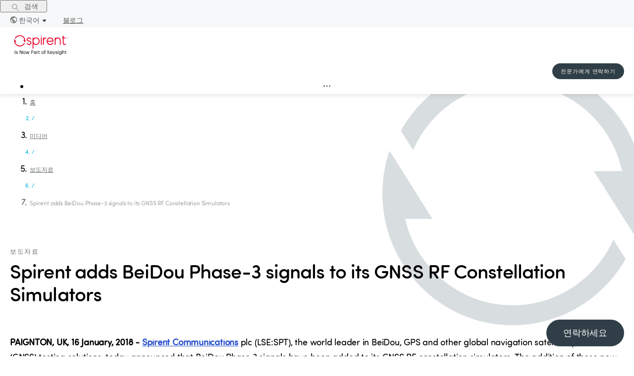

--- FILE ---
content_type: text/html; charset=utf-8
request_url: https://www.spirent.kr/newsroom/press-releases/01-18_beidou-phase-3
body_size: 14985
content:
<!DOCTYPE html><html lang="ko"><head><meta charSet="utf-8"/><meta name="viewport" content="width=device-width, initial-scale=1, maximum-scale=1"/><title>Spirent adds BeiDou Phase-3 signals to its GNSS RF Constellation Simulators - Spirent</title><meta name="description" content="First support for new Chinese system signals helps receiver manufacturers verify designs and offer better accuracy ahead of service launch in 2020"/><meta property="og:image" content="https:undefined"/><link rel="canonical" href="https://www.spirent.kr/newsroom/press-releases/01-18_beidou-phase-3"/><meta name="next-head-count" content="6"/><style>.async-hide { opacity: 0 !important}</style><script>(function(a,s,y,n,c,h,i,d,e){s.className+=' '+y;h.start=1*new Date;
              h.end=i=function(){s.className=s.className.replace(RegExp(' ?'+y),'')};
              (a[n]=a[n]||[]).hide=h;setTimeout(function(){i();h.end=null},c);h.timeout=c;
              })(window,document.documentElement,'async-hide','dataLayer',2000,
              {'OPT-WXXJ388':true});</script><script>(function(w,d,s,l,i){w[l]=w[l]||[];w[l].push({'gtm.start':
              new Date().getTime(),event:'gtm.js'});var f=d.getElementsByTagName(s)[0],
              j=d.createElement(s),dl=l!='dataLayer'?'&l='+l:'';j.async=true;j.src=
              'https://www.googletagmanager.com/gtm.js?gtm_auth=T1TomY8gPTin75USVPOaeQ&gtm_preview=env-1&id='+i+dl;f.parentNode.insertBefore(j,f);
              })(window,document,'script','dataLayer','GTM-W359FCM');</script><script defer="" src="https://www.googleoptimize.com/optimize.js?id=OPT-WXXJ388" integrity="sha384-fzOFTLdW7oKPjimiy/Zv0fc4AU78e4WntROTx8Oieo0i0wlCia4ogveW17qt/CWH" crossorigin="anonymous"></script><link rel="preload" href="/_next/static/css/93996e39ba29e7e1.css" as="style"/><link rel="stylesheet" href="/_next/static/css/93996e39ba29e7e1.css" data-n-g=""/><link rel="preload" href="/_next/static/css/7410606953b5fbb8.css" as="style"/><link rel="stylesheet" href="/_next/static/css/7410606953b5fbb8.css" data-n-p=""/><noscript data-n-css=""></noscript><script defer="" nomodule="" src="/_next/static/chunks/polyfills-c67a75d1b6f99dc8.js"></script><script src="/_next/static/chunks/webpack-f5ab9faf390c04a8.js" defer=""></script><script src="/_next/static/chunks/framework-bb5c596eafb42b22.js" defer=""></script><script src="/_next/static/chunks/main-d7379d2d41dca10d.js" defer=""></script><script src="/_next/static/chunks/pages/_app-efefa0622263361f.js" defer=""></script><script src="/_next/static/chunks/853-3c33c9bbcd560843.js" defer=""></script><script src="/_next/static/chunks/530-6bad57287b3f7323.js" defer=""></script><script src="/_next/static/chunks/pages/newsroom/press-releases/%5B...slug%5D-6cd0a96ca54231b5.js" defer=""></script><script src="/_next/static/1769605768314/_buildManifest.js" defer=""></script><script src="/_next/static/1769605768314/_ssgManifest.js" defer=""></script></head><body><noscript><iframe src="https://www.googletagmanager.com/ns.html?id=GTM-W359FCM&amp;gtm_auth=T1TomY8gPTin75USVPOaeQ&amp;gtm_preview=env-1" height="0" width="0" style="display:none;visibility:hidden"></iframe></noscript><div id="__next" data-reactroot=""><div class="ant-layout LayoutComponent_sp-layout__8eleA css-1pg9a38"><div class="ant-row ant-row-end ant-row-middle TopBarMenuComponent_topBarMenuRoot__LX6g1 css-1pg9a38"><button type="button" class="ant-btn css-1pg9a38 ant-btn-text TopBarMenuComponent_justSearchButton__QZITm"><span role="img" aria-label="search" class="anticon anticon-search"><svg viewBox="64 64 896 896" focusable="false" data-icon="search" width="1em" height="1em" fill="currentColor" aria-hidden="true"><path d="M909.6 854.5L649.9 594.8C690.2 542.7 712 479 712 412c0-80.2-31.3-155.4-87.9-212.1-56.6-56.7-132-87.9-212.1-87.9s-155.5 31.3-212.1 87.9C143.2 256.5 112 331.8 112 412c0 80.1 31.3 155.5 87.9 212.1C256.5 680.8 331.8 712 412 712c67 0 130.6-21.8 182.7-62l259.7 259.6a8.2 8.2 0 0011.6 0l43.6-43.5a8.2 8.2 0 000-11.6zM570.4 570.4C528 612.7 471.8 636 412 636s-116-23.3-158.4-65.6C211.3 528 188 471.8 188 412s23.3-116.1 65.6-158.4C296 211.3 352.2 188 412 188s116.1 23.2 158.4 65.6S636 352.2 636 412s-23.3 116.1-65.6 158.4z"></path></svg></span><span> 검색</span></button><a class="ant-dropdown-trigger LanguageSelectorComponent_dropDownSelected__Wb3pQ"><img src="/images/Language-icon.svg" alt="언어 아이콘" class="LanguageSelectorComponent_languageIcon__Yn7Qv"/>한국어<span role="img" aria-label="caret-down" class="anticon anticon-caret-down LanguageSelectorComponent_downIcon__WaiS_"><svg viewBox="0 0 1024 1024" focusable="false" data-icon="caret-down" width="1em" height="1em" fill="currentColor" aria-hidden="true"><path d="M840.4 300H183.6c-19.7 0-30.7 20.8-18.5 35l328.4 380.8c9.4 10.9 27.5 10.9 37 0L858.9 335c12.2-14.2 1.2-35-18.5-35z"></path></svg></span></a><a id="blogs" class="TopBarMenuComponent_blogsLink__WdKnp" href="/blogs">블로그</a></div><header class="ant-layout-header LayoutComponent_layoutHeader__Ng25W css-1pg9a38"><div><div class=""><div class="LayoutComponent_headerContainer__mLQjl"><div class="ant-row ant-row-space-between ant-row-middle LayoutComponent_headerRow__43N_A css-1pg9a38"><div style="flex:0 0 115px" class="ant-col ant-col-order-1 css-1pg9a38"><img src="/images/Spirent-keysight-full-red-black.svg" alt="Spirent 원형 로고" class="LayoutComponent_spirentLogo__jifNO"/></div><div style="flex:0 0 170px" class="ant-col ant-col-order-3 LayoutComponent_alignRight__h9OfF css-1pg9a38"><button type="button" class="ButtonComponent_sp-button__DgDCh cta-button ButtonComponent_small__YsR8h">전문가에게 연락하기</button></div><div style="flex:1 1 auto" class="ant-col ant-col-order-2 css-1pg9a38"><div id="megamenu-dropdown-container"><ul class="ant-menu-overflow ant-menu ant-menu-root ant-menu-horizontal ant-menu-light MegaMenuComponent_megaMenuContainer__IcIH7 css-1pg9a38" role="menu" tabindex="0" data-menu-list="true"><li class="ant-menu-overflow-item ant-menu-item ant-menu-item-only-child MegaMenuComponent_firstLevel__3vv8Q" style="opacity:1;order:0" role="menuitem" tabindex="-1"><span class="ant-menu-title-content"><a class="ant-dropdown-trigger">솔루션</a></span></li><li class="ant-menu-overflow-item ant-menu-item ant-menu-item-only-child MegaMenuComponent_firstLevel__3vv8Q" style="opacity:1;order:1" role="menuitem" tabindex="-1"><span class="ant-menu-title-content"><a class="ant-dropdown-trigger">제품 + 서비스</a></span></li><li class="ant-menu-overflow-item ant-menu-item ant-menu-item-only-child MegaMenuComponent_firstLevel__3vv8Q" style="opacity:1;order:2" role="menuitem" tabindex="-1"><span class="ant-menu-title-content"><a class="ant-dropdown-trigger">파트너</a></span></li><li class="ant-menu-overflow-item ant-menu-item ant-menu-item-only-child MegaMenuComponent_firstLevel__3vv8Q" style="opacity:1;order:3" role="menuitem" tabindex="-1"><span class="ant-menu-title-content"><a class="ant-dropdown-trigger">회사</a></span></li><li class="ant-menu-overflow-item ant-menu-item ant-menu-item-only-child MegaMenuComponent_firstLevel__3vv8Q" style="opacity:1;order:4" role="menuitem" tabindex="-1"><span class="ant-menu-title-content"><a class="ant-dropdown-trigger">이벤트</a></span></li><li class="ant-menu-overflow-item ant-menu-item ant-menu-item-only-child MegaMenuComponent_firstLevel__3vv8Q" style="opacity:1;order:5" role="menuitem" tabindex="-1"><span class="ant-menu-title-content"><a class="ant-dropdown-trigger">지원</a></span></li><li class="ant-menu-overflow-item ant-menu-item ant-menu-item-only-child MegaMenuComponent_firstLevel__3vv8Q" style="opacity:1;order:6" role="menuitem" tabindex="-1"><span class="ant-menu-title-content"><a class="ant-dropdown-trigger">리소스</a></span></li><li class="ant-menu-overflow-item ant-menu-overflow-item-rest ant-menu-submenu ant-menu-submenu-horizontal" style="opacity:0;height:0;overflow-y:hidden;order:9007199254740991;pointer-events:none;position:absolute" aria-hidden="true" role="none"><div role="menuitem" class="ant-menu-submenu-title" tabindex="-1" aria-expanded="false" aria-haspopup="true"><span role="img" aria-label="ellipsis" class="anticon anticon-ellipsis"><svg viewBox="64 64 896 896" focusable="false" data-icon="ellipsis" width="1em" height="1em" fill="currentColor" aria-hidden="true"><path d="M176 511a56 56 0 10112 0 56 56 0 10-112 0zm280 0a56 56 0 10112 0 56 56 0 10-112 0zm280 0a56 56 0 10112 0 56 56 0 10-112 0z"></path></svg></span><i class="ant-menu-submenu-arrow"></i></div></li></ul><div style="display:none" aria-hidden="true"></div></div></div></div></div></div></div></header><div class="ant-layout css-1pg9a38"><main class="ant-layout-content LayoutComponent_sp-layout__main__r39WD  css-1pg9a38"><div class="pressRelease_root__wX_q7"><div><div class="ant-row BreadcrumbComponent_breadcrumb__uTLDx container-wrapper-without-margin pressRelease_pressReleaseBreadcrumbs__0_koQ light css-1pg9a38"><div class="ant-col css-1pg9a38"><nav><nav class="ant-breadcrumb css-1pg9a38"><ol><li><span class="ant-breadcrumb-link"><a href="/">홈</a></span></li><li class="ant-breadcrumb-separator" aria-hidden="true">/</li><li><span class="ant-breadcrumb-link"><a href="/newsroom">미디어</a></span></li><li class="ant-breadcrumb-separator" aria-hidden="true">/</li><li><span class="ant-breadcrumb-link"><a href="/newsroom/press-releases">보도자료</a></span></li><li class="ant-breadcrumb-separator" aria-hidden="true">/</li><li><span class="ant-breadcrumb-link"><span>Spirent adds BeiDou Phase-3 signals to its GNSS RF Constellation Simulators</span></span></li></ol></nav></nav></div></div></div><div class="ant-row container-wrapper pressRelease_pressContainer__mFiA0 css-1pg9a38"><div class="ant-col ant-col-xs-22 ant-col-xs-offset-1 ant-col-md-16 ant-col-md-offset-2 css-1pg9a38"><p class="pressRelease_eyebrow__kHG_D">보도자료</p><h1 class="ant-typography css-1pg9a38">Spirent adds BeiDou Phase-3 signals to its GNSS RF Constellation Simulators</h1><p class="pressRelease_intro__MiHgz"></p><div class="RichTextComponent_main__NofMl"><section class="pressRelease_pressCustomRichText__jASyx" style="color:"><p><b>PAIGNTON, UK, 16 January, 2018 - </b><span class="LinkComponent_sp-link__rbXl6 LinkComponent_inline__LFMtC"><a class="" target="">Spirent Communications</a></span> plc (LSE:SPT), the world leader in BeiDou, GPS and other global navigation satellite systems (GNSS) testing solutions, today announced that BeiDou Phase 3 signals have been added to its GNSS RF constellation simulators. The addition of these new signals to the GSS7000 and GSS9000 simulators follows the launch of the first two Beidou-3 satellites in November 2017.</p><p>Phase 3 of the Chinese BeiDou system will extend its coverage from Asia to the whole world, and will provide receiver developers and integrators with additional GNSS signals to make positioning, navigation and timing systems more accurate, and help to support new applications, such as autonomous vehicles.</p><p>The new signals will use the same carrier frequencies as the GPS and Galileo systems, so chipset manufacturers and device developers will need to test integrated designs to avoid problems caused by confusing data from different GNSS.</p><p>“By offering the BeiDou Phase 3 signals, our customers can test their designs well before the system is fully operational, which is expected in 2020,” said Stuart Smith, Lead Product Manager. “With signals already starting to appear, it is important for developers to have test tools that can ensure devices will successfully make use of all GNSS signals.”</p><p>BeiDou Phase 3 signals are available immediately on the GSS7000 and GSS9000 simulators, and existing users can obtain the software upgrade by contacting <span class="LinkComponent_sp-link__rbXl6 LinkComponent_inline__LFMtC"><a class="" target="">Spirent</a></span>.</p><p>For more information on Spirent’s GNSS testing solutions, please visit our <span class="LinkComponent_sp-link__rbXl6 LinkComponent_inline__LFMtC"><a class="" target="">website</a></span>, or to learn more about how to test devices for multi-GNSS, download our latest white paper ‘<span class="LinkComponent_sp-link__rbXl6 LinkComponent_inline__LFMtC"><a class="" target="">Preparing for Multi-Frequency GPS/GNSS in Consumer Devices</a></span>’.</p></section></div></div></div><div class="ant-row container-wrapper pressRelease_pressContainer__mFiA0 css-1pg9a38"><div class="ant-col ant-col-20 ant-col-offset-2 css-1pg9a38"><div class="ant-row CategoryRowComponent_groupContainer__nVbrt css-1pg9a38"><div class="ant-col CategoryRowComponent_groupTitle__cee7F ant-col-xs-24 ant-col-md-6 css-1pg9a38"><a id="locations-미디어 &amp; 담당자 연락처"></a><h2 class="ant-typography css-1pg9a38">미디어 &amp; 담당자 연락처</h2></div><div class="ant-col ant-col-xs-24 ant-col-md-18 css-1pg9a38"><div class="ant-row css-1pg9a38" style="margin-left:-20px;margin-right:-20px;row-gap:30px"><div style="padding-left:20px;padding-right:20px" class="ant-col ant-col-xs-24 ant-col-md-12 ant-col-lg-8 css-1pg9a38"><div class="ant-row css-1pg9a38"><div class="ant-col ant-col-24 OfficeAddressContainerComponent_officeHeader__KJFIL css-1pg9a38"><h4 class="ant-typography css-1pg9a38">Americas</h4></div><div class="ant-col ant-col-24 OfficeAddressContainerComponent_officeHeader__KJFIL css-1pg9a38"><h4 class="ant-typography css-1pg9a38"></h4></div><div class="ant-col ant-col-24 OfficeAddressContainerComponent_officeAddress__a1qeA css-1pg9a38"><div class="RichTextComponent_main__NofMl"><p>Sherri Walkenhorst<br/>Connect Marketing</p></div></div><div class="ant-col ant-col-24 css-1pg9a38"><span class="LinkComponent_sp-link__rbXl6 LinkComponent_inline__LFMtC"><a href="mailto:sherriw@connectmarketing.com" class="" target="">sherriw@connectmarketing.com</a></span></div><div class="ant-col ant-col-24 css-1pg9a38">전화번호<!-- -->: <span class="LinkComponent_sp-link__rbXl6 LinkComponent_inline__LFMtC"><a href="tel:+1-801-373-7888" class="" target="">+1-801-373-7888</a></span> </div></div></div><div style="padding-left:20px;padding-right:20px" class="ant-col ant-col-xs-24 ant-col-md-12 ant-col-lg-8 css-1pg9a38"><div class="ant-row css-1pg9a38"><div class="ant-col ant-col-24 OfficeAddressContainerComponent_officeHeader__KJFIL css-1pg9a38"><h4 class="ant-typography css-1pg9a38">EMEA</h4></div><div class="ant-col ant-col-24 OfficeAddressContainerComponent_officeHeader__KJFIL css-1pg9a38"><h4 class="ant-typography css-1pg9a38"></h4></div><div class="ant-col ant-col-24 OfficeAddressContainerComponent_officeAddress__a1qeA css-1pg9a38"><div class="RichTextComponent_main__NofMl"><p>Sherri Walkenhorst<br/>Connect Marketing </p></div></div><div class="ant-col ant-col-24 css-1pg9a38"><span class="LinkComponent_sp-link__rbXl6 LinkComponent_inline__LFMtC"><a href="mailto:sherriw@connectmarketing.com" class="" target="">sherriw@connectmarketing.com</a></span></div><div class="ant-col ant-col-24 css-1pg9a38">전화번호<!-- -->: <span class="LinkComponent_sp-link__rbXl6 LinkComponent_inline__LFMtC"><a href="tel:+1-801-373-7888" class="" target="">+1-801-373-7888</a></span> </div></div></div><div style="padding-left:20px;padding-right:20px" class="ant-col ant-col-xs-24 ant-col-md-12 ant-col-lg-8 css-1pg9a38"><div class="ant-row css-1pg9a38"><div class="ant-col ant-col-24 OfficeAddressContainerComponent_officeHeader__KJFIL css-1pg9a38"><h4 class="ant-typography css-1pg9a38">APAC</h4></div><div class="ant-col ant-col-24 OfficeAddressContainerComponent_officeHeader__KJFIL css-1pg9a38"><h4 class="ant-typography css-1pg9a38"></h4></div><div class="ant-col ant-col-24 OfficeAddressContainerComponent_officeAddress__a1qeA css-1pg9a38"><div class="RichTextComponent_main__NofMl"><p>Janet Peng<br/>Spirent</p></div></div><div class="ant-col ant-col-24 css-1pg9a38"><span class="LinkComponent_sp-link__rbXl6 LinkComponent_inline__LFMtC"><a href="mailto:janet.peng@spirent.com" class="" target="">janet.peng@spirent.com</a></span></div><div class="ant-col ant-col-24 css-1pg9a38">전화번호<!-- -->: <span class="LinkComponent_sp-link__rbXl6 LinkComponent_inline__LFMtC"><a href="tel:+86 (10) 82330055" class="" target="">+86 (10) 82330055</a></span> <!-- -->(ext. 160)</div></div></div></div></div></div></div></div></div></main></div><footer class="ant-layout-footer mp-footer css-1pg9a38" id="footerDiv"><div class="ant-row css-1pg9a38"><div class="ant-col ant-col-xs-24 ant-col-lg-8 css-1pg9a38"><div class="ant-row css-1pg9a38"><div class="ant-col ant-col-xs-12 ant-col-lg-24 css-1pg9a38"><img src="/images/Spirent-keysight-full-white.svg" alt="Spirent 원형 로고" class="LayoutComponent_spirentLogo__jifNO"/></div><div class="ant-col LayoutComponent_footerText__OVy_d ant-col-xs-0 ant-col-lg-24 css-1pg9a38"><p>© 2026 Spirent Communications.</p><p>All rights reserved.</p></div><div class="ant-col LayoutComponent_footerSocialLink__M3XUN ant-col-xs-12 ant-col-lg-24 css-1pg9a38"><a href="http://www.linkedin.com/company/spirent-communications" target="_blank" rel="noopener noreferrer"><span style="box-sizing:border-box;display:inline-block;overflow:hidden;width:initial;height:initial;background:none;opacity:1;border:0;margin:0;padding:0;position:relative;max-width:100%"><span style="box-sizing:border-box;display:block;width:initial;height:initial;background:none;opacity:1;border:0;margin:0;padding:0;max-width:100%"><img style="display:block;max-width:100%;width:initial;height:initial;background:none;opacity:1;border:0;margin:0;padding:0" alt="" aria-hidden="true" src="data:image/svg+xml,%3csvg%20xmlns=%27http://www.w3.org/2000/svg%27%20version=%271.1%27%20width=%2732%27%20height=%2732%27/%3e"/></span><img alt="Linkedin icon" src="[data-uri]" decoding="async" data-nimg="intrinsic" class="LayoutComponent_footerSocialIcon__Pa0IC" style="position:absolute;top:0;left:0;bottom:0;right:0;box-sizing:border-box;padding:0;border:none;margin:auto;display:block;width:0;height:0;min-width:100%;max-width:100%;min-height:100%;max-height:100%"/><noscript><img alt="Linkedin icon" srcSet="/images/LinkedInIcon_reverse.svg 1x, /images/LinkedInIcon_reverse.svg 2x" src="/images/LinkedInIcon_reverse.svg" decoding="async" data-nimg="intrinsic" style="position:absolute;top:0;left:0;bottom:0;right:0;box-sizing:border-box;padding:0;border:none;margin:auto;display:block;width:0;height:0;min-width:100%;max-width:100%;min-height:100%;max-height:100%" class="LayoutComponent_footerSocialIcon__Pa0IC" loading="lazy"/></noscript></span></a><a href="https://twitter.com/Spirent" target="_blank" rel="noopener noreferrer"><span style="box-sizing:border-box;display:inline-block;overflow:hidden;width:initial;height:initial;background:none;opacity:1;border:0;margin:0;padding:0;position:relative;max-width:100%"><span style="box-sizing:border-box;display:block;width:initial;height:initial;background:none;opacity:1;border:0;margin:0;padding:0;max-width:100%"><img style="display:block;max-width:100%;width:initial;height:initial;background:none;opacity:1;border:0;margin:0;padding:0" alt="" aria-hidden="true" src="data:image/svg+xml,%3csvg%20xmlns=%27http://www.w3.org/2000/svg%27%20version=%271.1%27%20width=%2732%27%20height=%2732%27/%3e"/></span><img alt="Twitter icon" src="[data-uri]" decoding="async" data-nimg="intrinsic" class="LayoutComponent_footerSocialIcon__Pa0IC" style="position:absolute;top:0;left:0;bottom:0;right:0;box-sizing:border-box;padding:0;border:none;margin:auto;display:block;width:0;height:0;min-width:100%;max-width:100%;min-height:100%;max-height:100%"/><noscript><img alt="Twitter icon" srcSet="/images/TwitterX.svg 1x, /images/TwitterX.svg 2x" src="/images/TwitterX.svg" decoding="async" data-nimg="intrinsic" style="position:absolute;top:0;left:0;bottom:0;right:0;box-sizing:border-box;padding:0;border:none;margin:auto;display:block;width:0;height:0;min-width:100%;max-width:100%;min-height:100%;max-height:100%" class="LayoutComponent_footerSocialIcon__Pa0IC" loading="lazy"/></noscript></span></a><a href="https://www.facebook.com/spirent" target="_blank" rel="noopener noreferrer"><span style="box-sizing:border-box;display:inline-block;overflow:hidden;width:initial;height:initial;background:none;opacity:1;border:0;margin:0;padding:0;position:relative;max-width:100%"><span style="box-sizing:border-box;display:block;width:initial;height:initial;background:none;opacity:1;border:0;margin:0;padding:0;max-width:100%"><img style="display:block;max-width:100%;width:initial;height:initial;background:none;opacity:1;border:0;margin:0;padding:0" alt="" aria-hidden="true" src="data:image/svg+xml,%3csvg%20xmlns=%27http://www.w3.org/2000/svg%27%20version=%271.1%27%20width=%2732%27%20height=%2732%27/%3e"/></span><img alt="Facebook icon" src="[data-uri]" decoding="async" data-nimg="intrinsic" class="LayoutComponent_footerSocialIcon__Pa0IC" style="position:absolute;top:0;left:0;bottom:0;right:0;box-sizing:border-box;padding:0;border:none;margin:auto;display:block;width:0;height:0;min-width:100%;max-width:100%;min-height:100%;max-height:100%"/><noscript><img alt="Facebook icon" srcSet="/images/FacebookIcon_reverse.svg 1x, /images/FacebookIcon_reverse.svg 2x" src="/images/FacebookIcon_reverse.svg" decoding="async" data-nimg="intrinsic" style="position:absolute;top:0;left:0;bottom:0;right:0;box-sizing:border-box;padding:0;border:none;margin:auto;display:block;width:0;height:0;min-width:100%;max-width:100%;min-height:100%;max-height:100%" class="LayoutComponent_footerSocialIcon__Pa0IC" loading="lazy"/></noscript></span></a><a href="https://www.instagram.com/spirent_" target="_blank" rel="noopener noreferrer"><span style="box-sizing:border-box;display:inline-block;overflow:hidden;width:initial;height:initial;background:none;opacity:1;border:0;margin:0;padding:0;position:relative;max-width:100%"><span style="box-sizing:border-box;display:block;width:initial;height:initial;background:none;opacity:1;border:0;margin:0;padding:0;max-width:100%"><img style="display:block;max-width:100%;width:initial;height:initial;background:none;opacity:1;border:0;margin:0;padding:0" alt="" aria-hidden="true" src="data:image/svg+xml,%3csvg%20xmlns=%27http://www.w3.org/2000/svg%27%20version=%271.1%27%20width=%2732%27%20height=%2732%27/%3e"/></span><img alt="Instagram icon" src="[data-uri]" decoding="async" data-nimg="intrinsic" class="LayoutComponent_footerSocialIcon__Pa0IC" style="position:absolute;top:0;left:0;bottom:0;right:0;box-sizing:border-box;padding:0;border:none;margin:auto;display:block;width:0;height:0;min-width:100%;max-width:100%;min-height:100%;max-height:100%"/><noscript><img alt="Instagram icon" srcSet="/images/instagram.svg 1x, /images/instagram.svg 2x" src="/images/instagram.svg" decoding="async" data-nimg="intrinsic" style="position:absolute;top:0;left:0;bottom:0;right:0;box-sizing:border-box;padding:0;border:none;margin:auto;display:block;width:0;height:0;min-width:100%;max-width:100%;min-height:100%;max-height:100%" class="LayoutComponent_footerSocialIcon__Pa0IC" loading="lazy"/></noscript></span></a><a href="http://www.youtube.com/user/spirentvideos" target="_blank" rel="noopener noreferrer"><span style="box-sizing:border-box;display:inline-block;overflow:hidden;width:initial;height:initial;background:none;opacity:1;border:0;margin:0;padding:0;position:relative;max-width:100%"><span style="box-sizing:border-box;display:block;width:initial;height:initial;background:none;opacity:1;border:0;margin:0;padding:0;max-width:100%"><img style="display:block;max-width:100%;width:initial;height:initial;background:none;opacity:1;border:0;margin:0;padding:0" alt="" aria-hidden="true" src="data:image/svg+xml,%3csvg%20xmlns=%27http://www.w3.org/2000/svg%27%20version=%271.1%27%20width=%2732%27%20height=%2732%27/%3e"/></span><img alt="Youtube icon" src="[data-uri]" decoding="async" data-nimg="intrinsic" class="LayoutComponent_footerSocialIcon__Pa0IC" style="position:absolute;top:0;left:0;bottom:0;right:0;box-sizing:border-box;padding:0;border:none;margin:auto;display:block;width:0;height:0;min-width:100%;max-width:100%;min-height:100%;max-height:100%"/><noscript><img alt="Youtube icon" srcSet="/images/Youtube.svg 1x, /images/Youtube.svg 2x" src="/images/Youtube.svg" decoding="async" data-nimg="intrinsic" style="position:absolute;top:0;left:0;bottom:0;right:0;box-sizing:border-box;padding:0;border:none;margin:auto;display:block;width:0;height:0;min-width:100%;max-width:100%;min-height:100%;max-height:100%" class="LayoutComponent_footerSocialIcon__Pa0IC" loading="lazy"/></noscript></span></a></div></div></div><div class="ant-col ant-col-xs-24 ant-col-lg-16 css-1pg9a38"><div class="ant-row css-1pg9a38"><div class="ant-col ant-col-6 css-1pg9a38"><div class="FooterMenuComponent_footerCategory__wHPCR">회사</div><span class="LinkComponent_sp-link__rbXl6 FooterMenuComponent_footerLink___xzMp LinkComponent_inverted__arIxj"><a class="FooterMenuComponent_footerLink___xzMp LinkComponent_inverted__arIxj" target="">회사소개</a></span><span class="LinkComponent_sp-link__rbXl6 FooterMenuComponent_footerLink___xzMp LinkComponent_inverted__arIxj"><a class="FooterMenuComponent_footerLink___xzMp LinkComponent_inverted__arIxj" target="">채용</a></span><span class="LinkComponent_sp-link__rbXl6 FooterMenuComponent_footerLink___xzMp LinkComponent_inverted__arIxj"><a class="FooterMenuComponent_footerLink___xzMp LinkComponent_inverted__arIxj" target="">보도자료</a></span><span class="LinkComponent_sp-link__rbXl6 FooterMenuComponent_footerLink___xzMp LinkComponent_inverted__arIxj"><a class="FooterMenuComponent_footerLink___xzMp LinkComponent_inverted__arIxj" target="">이벤트</a></span><span class="LinkComponent_sp-link__rbXl6 FooterMenuComponent_footerLink___xzMp LinkComponent_inverted__arIxj"><a class="FooterMenuComponent_footerLink___xzMp LinkComponent_inverted__arIxj" target="">상품</a></span><span class="LinkComponent_sp-link__rbXl6 FooterMenuComponent_footerLink___xzMp LinkComponent_inverted__arIxj"><a class="FooterMenuComponent_footerLink___xzMp LinkComponent_inverted__arIxj" target="">이용약관</a></span><span class="LinkComponent_sp-link__rbXl6 FooterMenuComponent_footerLink___xzMp LinkComponent_inverted__arIxj"><a class="FooterMenuComponent_footerLink___xzMp LinkComponent_inverted__arIxj" target="">GDPR 개인정보 알림</a></span><span class="LinkComponent_sp-link__rbXl6 FooterMenuComponent_footerLink___xzMp LinkComponent_inverted__arIxj"><a class="FooterMenuComponent_footerLink___xzMp LinkComponent_inverted__arIxj" target="">글로벌 무역 규정 준수</a></span><span class="LinkComponent_sp-link__rbXl6 FooterMenuComponent_footerLink___xzMp LinkComponent_inverted__arIxj"><a class="FooterMenuComponent_footerLink___xzMp LinkComponent_inverted__arIxj" target="">글로벌 무역 규정 준수</a></span></div><div class="ant-col ant-col-6 css-1pg9a38"><div class="FooterMenuComponent_footerCategory__wHPCR">솔루션</div><span class="LinkComponent_sp-link__rbXl6 FooterMenuComponent_footerLink___xzMp LinkComponent_inverted__arIxj"><a class="FooterMenuComponent_footerLink___xzMp LinkComponent_inverted__arIxj" target="">5G</a></span><span class="LinkComponent_sp-link__rbXl6 FooterMenuComponent_footerLink___xzMp LinkComponent_inverted__arIxj"><a class="FooterMenuComponent_footerLink___xzMp LinkComponent_inverted__arIxj" target="">Open RAN</a></span><span class="LinkComponent_sp-link__rbXl6 FooterMenuComponent_footerLink___xzMp LinkComponent_inverted__arIxj"><a class="FooterMenuComponent_footerLink___xzMp LinkComponent_inverted__arIxj" target="">Private Networks</a></span><span class="LinkComponent_sp-link__rbXl6 FooterMenuComponent_footerLink___xzMp LinkComponent_inverted__arIxj"><a class="FooterMenuComponent_footerLink___xzMp LinkComponent_inverted__arIxj" target="">AI 네트워킹</a></span><span class="LinkComponent_sp-link__rbXl6 FooterMenuComponent_footerLink___xzMp LinkComponent_inverted__arIxj"><a class="FooterMenuComponent_footerLink___xzMp LinkComponent_inverted__arIxj" target="">에지 컴퓨팅</a></span><span class="LinkComponent_sp-link__rbXl6 FooterMenuComponent_footerLink___xzMp LinkComponent_inverted__arIxj"><a class="FooterMenuComponent_footerLink___xzMp LinkComponent_inverted__arIxj" target="">Wi-Fi</a></span><span class="LinkComponent_sp-link__rbXl6 FooterMenuComponent_footerLink___xzMp LinkComponent_inverted__arIxj"><a class="FooterMenuComponent_footerLink___xzMp LinkComponent_inverted__arIxj" target="">포지셔닝</a></span><span class="LinkComponent_sp-link__rbXl6 FooterMenuComponent_footerLink___xzMp LinkComponent_inverted__arIxj"><a class="FooterMenuComponent_footerLink___xzMp LinkComponent_inverted__arIxj" target="">클라우드 + 가상화</a></span></div><div class="ant-col ant-col-6 css-1pg9a38"><div class="FooterMenuComponent_footerCategory__wHPCR">리소스</div><span class="LinkComponent_sp-link__rbXl6 FooterMenuComponent_footerLink___xzMp LinkComponent_inverted__arIxj"><a class="FooterMenuComponent_footerLink___xzMp LinkComponent_inverted__arIxj" target="">블로그</a></span><span class="LinkComponent_sp-link__rbXl6 FooterMenuComponent_footerLink___xzMp LinkComponent_inverted__arIxj"><a class="FooterMenuComponent_footerLink___xzMp LinkComponent_inverted__arIxj" target="">리소스 라이브러리</a></span><span class="LinkComponent_sp-link__rbXl6 FooterMenuComponent_footerLink___xzMp LinkComponent_inverted__arIxj"><a class="FooterMenuComponent_footerLink___xzMp LinkComponent_inverted__arIxj" target="">웨비나</a></span><span class="LinkComponent_sp-link__rbXl6 FooterMenuComponent_footerLink___xzMp LinkComponent_inverted__arIxj"><a class="FooterMenuComponent_footerLink___xzMp LinkComponent_inverted__arIxj" target="">제품 리스트</a></span><span class="LinkComponent_sp-link__rbXl6 FooterMenuComponent_footerLink___xzMp LinkComponent_inverted__arIxj"><a class="FooterMenuComponent_footerLink___xzMp LinkComponent_inverted__arIxj" target="">제품 개요</a></span><span class="LinkComponent_sp-link__rbXl6 FooterMenuComponent_footerLink___xzMp LinkComponent_inverted__arIxj"><a class="FooterMenuComponent_footerLink___xzMp LinkComponent_inverted__arIxj" target="">솔루션 개요</a></span><span class="LinkComponent_sp-link__rbXl6 FooterMenuComponent_footerLink___xzMp LinkComponent_inverted__arIxj"><a class="FooterMenuComponent_footerLink___xzMp LinkComponent_inverted__arIxj" target="">Newsletter Sign-Up</a></span><span class="LinkComponent_sp-link__rbXl6 FooterMenuComponent_footerLink___xzMp LinkComponent_inverted__arIxj"><a class="FooterMenuComponent_footerLink___xzMp LinkComponent_inverted__arIxj" target="">리소스 라이브러리</a></span></div><div class="ant-col ant-col-6 css-1pg9a38"><div class="FooterMenuComponent_footerCategory__wHPCR">연락하기 + 지원</div><span class="LinkComponent_sp-link__rbXl6 FooterMenuComponent_footerLink___xzMp LinkComponent_inverted__arIxj"><a class="FooterMenuComponent_footerLink___xzMp LinkComponent_inverted__arIxj" target="">연락하기</a></span><span class="LinkComponent_sp-link__rbXl6 FooterMenuComponent_footerLink___xzMp LinkComponent_inverted__arIxj"><a class="FooterMenuComponent_footerLink___xzMp LinkComponent_inverted__arIxj" target="">지원 연락하기</a></span><span class="LinkComponent_sp-link__rbXl6 FooterMenuComponent_footerLink___xzMp LinkComponent_inverted__arIxj"><a class="FooterMenuComponent_footerLink___xzMp LinkComponent_inverted__arIxj" target="">위치</a></span></div></div></div><div class="ant-col ant-col-24 LayoutComponent_subFooter__f4308 css-1pg9a38"><div class="ant-row css-1pg9a38"><div class="ant-col ant-col-xs-24 ant-col-lg-16 css-1pg9a38"></div><div class="ant-col LayoutComponent_languageContainer__0_bY_ ant-col-xs-24 ant-col-lg-6 ant-col-lg-offset-2 css-1pg9a38"></div></div></div><div class="ant-col LayoutComponent_footerText__OVy_d ant-col-xs-24 ant-col-lg-0 css-1pg9a38"><p>© 2026 Spirent Communications.</p><p>All rights reserved.</p></div></div></footer></div><button type="button" class="ButtonComponent_sp-button__DgDCh FloatingContactButton_floatingButton__epYAp ButtonComponent_sp-button--grey__BWOE8"><span class="FloatingContactButton_buttonText__LKSwy">연락하세요</span></button></div><script id="__NEXT_DATA__" type="application/json">{"props":{"pageProps":{"template":"pressRelease","templateData":{"sys":{"type":"Array"},"total":1,"skip":0,"limit":100,"items":[{"metadata":{"tags":[],"concepts":[]},"sys":{"space":{"sys":{"type":"Link","linkType":"Space","id":"wcxs9ap8i19s"}},"id":"5di8XYLcNb5PnuoSuTu9Um","type":"Entry","createdAt":"2020-11-19T01:24:41.779Z","updatedAt":"2021-01-07T21:30:05.883Z","environment":{"sys":{"id":"languages","type":"Link","linkType":"Environment"}},"publishedVersion":8,"revision":3,"contentType":{"sys":{"type":"Link","linkType":"ContentType","id":"pressRelease"}},"locale":"ko"},"fields":{"isTestRecord":false,"slug":"01-18_beidou-phase-3","publishSites":["ALL"],"title":"Spirent adds BeiDou Phase-3 signals to its GNSS RF Constellation Simulators","shortTitle":"Spirent adds BeiDou Phase-3 signals to its GNSS RF Constellation Simulators","seoTitle":"Spirent adds BeiDou Phase-3 signals to its GNSS RF Constellation Simulators","date":"2018-01-17","body":{"data":{},"content":[{"data":{},"content":[{"data":{},"marks":[{"type":"bold"}],"value":"PAIGNTON, UK, 16 January, 2018 - ","nodeType":"text"},{"data":{"uri":"~/link.aspx?_id=BB14F0700ACE4AD8A18BDD053C0F9419\u0026_z=z"},"content":[{"data":{},"marks":[],"value":"Spirent Communications","nodeType":"text"}],"nodeType":"hyperlink"},{"data":{},"marks":[],"value":" plc (LSE:SPT), the world leader in BeiDou, GPS and other global navigation satellite systems (GNSS) testing solutions, today announced that BeiDou Phase 3 signals have been added to its GNSS RF constellation simulators. The addition of these new signals to the GSS7000 and GSS9000 simulators follows the launch of the first two Beidou-3 satellites in November 2017.","nodeType":"text"}],"nodeType":"paragraph"},{"data":{},"content":[{"data":{},"marks":[],"value":"Phase 3 of the Chinese BeiDou system will extend its coverage from Asia to the whole world, and will provide receiver developers and integrators with additional GNSS signals to make positioning, navigation and timing systems more accurate, and help to support new applications, such as autonomous vehicles.","nodeType":"text"}],"nodeType":"paragraph"},{"data":{},"content":[{"data":{},"marks":[],"value":"The new signals will use the same carrier frequencies as the GPS and Galileo systems, so chipset manufacturers and device developers will need to test integrated designs to avoid problems caused by confusing data from different GNSS.","nodeType":"text"}],"nodeType":"paragraph"},{"data":{},"content":[{"data":{},"marks":[],"value":"“By offering the BeiDou Phase 3 signals, our customers can test their designs well before the system is fully operational, which is expected in 2020,” said Stuart Smith, Lead Product Manager. “With signals already starting to appear, it is important for developers to have test tools that can ensure devices will successfully make use of all GNSS signals.”","nodeType":"text"}],"nodeType":"paragraph"},{"data":{},"content":[{"data":{},"marks":[],"value":"BeiDou Phase 3 signals are available immediately on the GSS7000 and GSS9000 simulators, and existing users can obtain the software upgrade by contacting ","nodeType":"text"},{"data":{"uri":"https://www.spirent.com"},"content":[{"data":{},"marks":[],"value":"Spirent","nodeType":"text"}],"nodeType":"hyperlink"},{"data":{},"marks":[],"value":".","nodeType":"text"}],"nodeType":"paragraph"},{"data":{},"content":[{"data":{},"marks":[],"value":"For more information on Spirent’s GNSS testing solutions, please visit our ","nodeType":"text"},{"data":{"uri":"~/link.aspx?_id=7F4D78E885F74F78BAA71572CBC8149C\u0026_z=z"},"content":[{"data":{},"marks":[],"value":"website","nodeType":"text"}],"nodeType":"hyperlink"},{"data":{},"marks":[],"value":", or to learn more about how to test devices for multi-GNSS, download our latest white paper ‘","nodeType":"text"},{"data":{"target":{"sys":{"id":"7lU6kj2JikZlFqlxFTnv8j","type":"Link","linkType":"Entry"}}},"content":[{"data":{},"marks":[],"value":"Preparing for Multi-Frequency GPS/GNSS in Consumer Devices","nodeType":"text"}],"nodeType":"entry-hyperlink"},{"data":{},"marks":[],"value":"’.","nodeType":"text"}],"nodeType":"paragraph"}],"nodeType":"document"},"shortDescription":"First support for new Chinese system signals helps receiver manufacturers verify designs and offer better accuracy ahead of service launch in 2020","seoDescription":"First support for new Chinese system signals helps receiver manufacturers verify designs and offer better accuracy ahead of service launch in 2020"}}],"includes":{"Entry":[{"metadata":{"tags":[],"concepts":[]},"sys":{"space":{"sys":{"type":"Link","linkType":"Space","id":"wcxs9ap8i19s"}},"id":"5wPIYOyIREGQLDE5cvRbjT","type":"Entry","createdAt":"2020-11-19T01:32:18.384Z","updatedAt":"2020-11-19T01:32:18.384Z","environment":{"sys":{"id":"languages","type":"Link","linkType":"Environment"}},"publishedVersion":1,"revision":1,"contentType":{"sys":{"type":"Link","linkType":"ContentType","id":"imageWithMetaData"}},"locale":"ko"},"fields":{"isTestRecord":false,"title":"For Preparing for Multi-Frequency GPS/GNSS in Consumer Devices","desktopImage":{"sys":{"type":"Link","linkType":"Asset","id":"5wPIYOyIREGQLDE5cvRbjT"}}}},{"metadata":{"tags":[],"concepts":[]},"sys":{"space":{"sys":{"type":"Link","linkType":"Space","id":"wcxs9ap8i19s"}},"id":"7lU6kj2JikZlFqlxFTnv8j","type":"Entry","createdAt":"2020-11-19T01:32:18.051Z","updatedAt":"2023-10-17T13:33:34.304Z","environment":{"sys":{"id":"languages","type":"Link","linkType":"Environment"}},"publishedVersion":12,"revision":4,"contentType":{"sys":{"type":"Link","linkType":"ContentType","id":"resource"}},"locale":"ko"},"fields":{"isTestRecord":false,"tags":["Positioning"],"businessUnitOrArea":"BU - PNT","slug":"wp_preparing-for-multi-frequency-gps-gnss","isReviewed":true,"isGated":true,"title":"Preparing for Multi-Frequency GPS/GNSS in Consumer Devices","seoTitle":"Multi-Frequency GPS/GNSS in Consumer Devices","type":"White Paper","image":{"sys":{"type":"Link","linkType":"Entry","id":"5wPIYOyIREGQLDE5cvRbjT"}},"subheading":"Learn about multi-frequency, multi-GNSS positioning","description":"We’re standing on the verge of the third age of GNSS. An age in which precision positioning will become affordable. Wearable, smartphone and drone designers will look to woo consumers with promises of cm-level accuracy, and new applications will spring up, almost as fast as error margins drop. It’s time to get ready.\n","seoDescription":"Learn about multi-frequency, multi-GNSS positioning","optionalFields":{"nodeType":"document","data":{},"content":[{"nodeType":"paragraph","data":{},"content":[{"nodeType":"text","value":"It wasn’t so long ago that GPS was the only commercially available satellite positioning service. With a single satellite constellation and positioning accuracy and signal availability were limited—and building a business around positioning, comparatively risky.","marks":[],"data":{}}]},{"nodeType":"paragraph","data":{},"content":[{"nodeType":"text","value":"Chipset designers and consumer device companies should be planning for multi-frequency positioning today, and you can get started by downloading this white paper.","marks":[],"data":{}}]},{"nodeType":"paragraph","data":{},"content":[{"nodeType":"text","value":"The paper provides an introduction to multi-frequency GNSS and also covers the following topics:","marks":[],"data":{}}]},{"nodeType":"unordered-list","data":{},"content":[{"nodeType":"list-item","data":{},"content":[{"nodeType":"paragraph","data":{},"content":[{"nodeType":"text","value":"How multi-frequency is being used today","marks":[],"data":{}}]}]},{"nodeType":"list-item","data":{},"content":[{"nodeType":"paragraph","data":{},"content":[{"nodeType":"text","value":"Why multi-frequency is coming to consumer devices","marks":[],"data":{}}]}]},{"nodeType":"list-item","data":{},"content":[{"nodeType":"paragraph","data":{},"content":[{"nodeType":"text","value":"What needs to be considered to take advantage of multi-frequency, from antenna design to battery consumption","marks":[],"data":{}}]}]},{"nodeType":"list-item","data":{},"content":[{"nodeType":"paragraph","data":{},"content":[{"nodeType":"text","value":"Why precision positioning requires position testing equipment","marks":[],"data":{}}]}]}]},{"nodeType":"paragraph","data":{},"content":[{"nodeType":"text","value":"Multi-frequency positioning takes advantage of the growing number of signals available from the world’s GNSS constellations to enhance positioning accuracy. (It’s particularly helpful in countering ionospheric error, since signals broadcast on different frequencies are impacted differently by their passage through the ionosphere.","marks":[],"data":{}}]},{"nodeType":"paragraph","data":{},"content":[{"nodeType":"text","value":"Multi-frequency GNSS is being used in a number of industries, such as:","marks":[],"data":{}}]},{"nodeType":"unordered-list","data":{},"content":[{"nodeType":"list-item","data":{},"content":[{"nodeType":"paragraph","data":{},"content":[{"nodeType":"text","value":"Precision agriculture and surveying","marks":[],"data":{}}]}]},{"nodeType":"list-item","data":{},"content":[{"nodeType":"paragraph","data":{},"content":[{"nodeType":"text","value":"Maritime","marks":[],"data":{}}]}]},{"nodeType":"list-item","data":{},"content":[{"nodeType":"paragraph","data":{},"content":[{"nodeType":"text","value":"Civil and military aviation","marks":[],"data":{}}]}]}]},{"nodeType":"paragraph","data":{},"content":[{"nodeType":"text","value":"Multi-frequency, multi-GNSS is set to shape the future of consumer devices—and that means whether you’re in the chipset or device industry, it’s something to start thinking about right now. With GNSS chipset and GNSS-enabled device R\u0026D, rigorous, repeatable testing is essential. And with multi-frequency, multi-GNSS, all the usual test considerations apply—plus some extra ones, too. R\u0026D teams will need to pay special attention to:","marks":[],"data":{}}]},{"nodeType":"unordered-list","data":{},"content":[{"nodeType":"list-item","data":{},"content":[{"nodeType":"paragraph","data":{},"content":[{"nodeType":"text","value":"Antenna design","marks":[],"data":{}}]}]},{"nodeType":"list-item","data":{},"content":[{"nodeType":"paragraph","data":{},"content":[{"nodeType":"text","value":"Battery consumption","marks":[],"data":{}}]}]},{"nodeType":"list-item","data":{},"content":[{"nodeType":"paragraph","data":{},"content":[{"nodeType":"text","value":"Co-Existence tests","marks":[],"data":{}}]}]},{"nodeType":"list-item","data":{},"content":[{"nodeType":"paragraph","data":{},"content":[{"nodeType":"text","value":"Inter-frequency biases","marks":[],"data":{}}]}]}]},{"nodeType":"paragraph","data":{},"content":[{"nodeType":"text","value":"We expand on these points and more in this white paper.","marks":[],"data":{}}]}]},"asset":{"sys":{"type":"Link","linkType":"Asset","id":"4qPJLvK5mwvFxa48GHx8or"}},"externalAsset":null,"date":"2015-04-24"}}],"Asset":[{"metadata":{"tags":[],"concepts":[]},"sys":{"space":{"sys":{"type":"Link","linkType":"Space","id":"wcxs9ap8i19s"}},"id":"4qPJLvK5mwvFxa48GHx8or","type":"Asset","createdAt":"2020-06-28T23:57:41.083Z","updatedAt":"2020-11-26T15:58:10.438Z","environment":{"sys":{"id":"languages","type":"Link","linkType":"Environment"}},"publishedVersion":14,"revision":6,"locale":"ko"},"fields":{"title":"sc-Preparing for Multi-Frequency GPS/GNSS in Consumer Devices","description":"","file":{"url":"//assets.ctfassets.net/wcxs9ap8i19s/4qPJLvK5mwvFxa48GHx8or/711b8a837b533519c7cfedd60b435871/Preparing-for-Multi-Frequency-GPS-GNSS-in-Consumer-Devices.pdf","details":{"size":385148},"fileName":"Preparing-for-Multi-Frequency-GPS-GNSS-in-Consumer-Devices.pdf","contentType":"application/pdf"}}},{"metadata":{"tags":[],"concepts":[]},"sys":{"space":{"sys":{"type":"Link","linkType":"Space","id":"wcxs9ap8i19s"}},"id":"5wPIYOyIREGQLDE5cvRbjT","type":"Asset","createdAt":"2020-06-28T23:57:35.880Z","updatedAt":"2020-11-23T16:55:47.825Z","environment":{"sys":{"id":"languages","type":"Link","linkType":"Environment"}},"publishedVersion":30,"revision":14,"locale":"ko"},"fields":{"title":"sc-Preparing-for-Multi-Frequency-Cover","description":"Preparing for Multi-Frequency GPS/GNSS in Consumer Devices","file":{"url":"//images.ctfassets.net/wcxs9ap8i19s/5wPIYOyIREGQLDE5cvRbjT/d235a4d2b7f8d15f83961c93e2747143/Preparing-for-Multi-Frequency-Cover.png","details":{"size":192901,"image":{"width":400,"height":500}},"fileName":"Preparing-for-Multi-Frequency-Cover.png","contentType":"image/png"}}}]}},"params":{"slug":["01-18_beidou-phase-3"]},"globalData":{"headerMenu":{"total":1,"items":[{"fields":{"children":[{"sys":{"id":"4s1u4TewoTs2RiZQlG26AV"},"fields":{"cta":null,"title":"솔루션","internalLink":{"sys":{"contentType":{"sys":{"type":"Link","linkType":"ContentType","id":"page"}}},"fields":{"slug":"solutions","title":"솔루션 개요"}},"externalLink":null,"description":null,"image":null,"children":[{"sys":{"id":"1k8oVUn7Zb7AQ5RXEK57Fi"},"fields":{"cta":null,"title":"사용 사례","internalLink":null,"externalLink":"https://www.spirent.kr/home/solutions#use-cases","description":null,"image":null,"children":[{"sys":{"id":"2DXX0aoWaKDMUIc9ojApZK"},"fields":{"cta":null,"title":"실험실 테스트","internalLink":null,"externalLink":"https://www.spirent.kr/use-cases?lifecycleTags=Lab%20Validation","description":"실험실에서 네트워크, 보안 및 위치 확인","image":{"fields":{"file":{"url":"//images.ctfassets.net/wcxs9ap8i19s/4q815hHfHonIUrJBEv1oz3/2bdb08ef393095cee9bf4e0aca413046/LabTestingNEW-01.svg","contentType":"image/svg+xml"}}},"children":null,"displayFormat":"Wide"}},{"sys":{"id":"4tT5KJfrQZk4nxw9bOEEAx"},"fields":{"cta":null,"title":"현장 테스트","internalLink":null,"externalLink":"https://www.spirent.kr/use-cases?lifecycleTags=Field%20Test","description":"실제 환경에서 네트워크, 장치, 서비스를 테스트","image":{"fields":{"file":{"url":"//images.ctfassets.net/wcxs9ap8i19s/GWhTVe3DTDTN8oaukmftF/bd5aa23c2f4507b145b5dc5f2ab2d421/FieldTestingNEW-01.svg","contentType":"image/svg+xml"}}},"children":null,"displayFormat":"Wide"}},{"sys":{"id":"4ZnQHKejNRiVsT3lYSrqdT"},"fields":{"cta":null,"title":"안심","internalLink":null,"externalLink":"https://www.spirent.kr/use-cases?lifecycleTags=Service%20Assurance","description":"네트워크와 서비스의 턴업, 모니터링, 보증","image":{"fields":{"file":{"url":"//images.ctfassets.net/wcxs9ap8i19s/rs8crlLYZopE0qxGFYfjL/be3b4e9ad67f7a62713a9e4534b80d8e/AssuranceNEW2-01.svg","contentType":"image/svg+xml"}}},"children":null,"displayFormat":"Wide"}}],"displayFormat":"Wide"}},{"sys":{"id":"33YJLqdT4maYqIT8q8pHGJ"},"fields":{"cta":null,"title":"기술","internalLink":null,"externalLink":"https://www.spirent.com/home/solutions#technologies","description":null,"image":null,"children":[{"sys":{"id":"3uYgrzD2Ma7qlPaCAqt8Cv"},"fields":{"cta":null,"title":"5G","internalLink":{"sys":{"contentType":{"sys":{"type":"Link","linkType":"ContentType","id":"solution"}}},"fields":{"slug":"5g-network-testing","title":"5G 테스트 및 보증"}},"externalLink":null,"description":null,"image":null,"children":null,"displayFormat":"Standard"}},{"sys":{"id":"6W6Im7RNEHfyp35ZUFUwOA"},"fields":{"cta":null,"title":"AI","internalLink":{"sys":{"contentType":{"sys":{"type":"Link","linkType":"ContentType","id":"offering"}}},"fields":{"slug":"testing-ai-networks","title":"AI 네트워크 테스트"}},"externalLink":null,"description":null,"image":null,"children":null,"displayFormat":"Standard"}},{"sys":{"id":"6kcQyfCM3Evy0VxHbwTgTa"},"fields":{"cta":null,"title":"클라우드 + 가상화","internalLink":{"sys":{"contentType":{"sys":{"type":"Link","linkType":"ContentType","id":"solution"}}},"fields":{"slug":"cloud-native-network-virtualization","title":"클라우드와 가상화 테스트 \u0026 보증 "}},"externalLink":null,"description":null,"image":null,"children":null,"displayFormat":"Standard"}},{"sys":{"id":"7flc1OK2OSV7bxKarmH6lT"},"fields":{"cta":null,"title":"엣지 컴퓨팅","internalLink":{"sys":{"contentType":{"sys":{"type":"Link","linkType":"ContentType","id":"solution"}}},"fields":{"slug":"edge-computing-validating-services","title":"에지 컴퓨팅용 테스트 및 보증"}},"externalLink":null,"description":null,"image":null,"children":null,"displayFormat":"Standard"}},{"sys":{"id":"4awEUMw0eilbJbPdByrkUU"},"fields":{"cta":null,"title":"고정 무선 액세스","internalLink":{"sys":{"contentType":{"sys":{"type":"Link","linkType":"ContentType","id":"solution"}}},"fields":{"slug":"5g-fixed-wireless-access-testing","title":"5G 고정식 무선 액세스 테스트"}},"externalLink":null,"description":null,"image":null,"children":null,"displayFormat":"Standard"}},{"sys":{"id":"3NLRGjT3wJVNTyNH7XzQ65"},"fields":{"cta":null,"title":"Open RAN","internalLink":{"sys":{"contentType":{"sys":{"type":"Link","linkType":"ContentType","id":"offering"}}},"fields":{"slug":"open-ran-testing","title":"오픈랜(Open RAN) 테스트 \u0026 보장"}},"externalLink":null,"description":"Open RAN","image":null,"children":null,"displayFormat":"Standard"}},{"sys":{"id":"4RKk3am2gGCm5KgcwleOaC"},"fields":{"cta":null,"title":"포지셔닝","internalLink":{"sys":{"contentType":{"sys":{"type":"Link","linkType":"ContentType","id":"offering"}}},"fields":{"slug":"positioning-navigation-timing-testing","title":"포지셔닝, 내비게이션 및 타이밍 테스트 "}},"externalLink":null,"description":null,"image":null,"children":null,"displayFormat":"Standard"}},{"sys":{"id":"5YhnqqudxrXWRRBTtCMWbV"},"fields":{"cta":null,"title":"프라이빗 네트워크","internalLink":{"sys":{"contentType":{"sys":{"type":"Link","linkType":"ContentType","id":"solution"}}},"fields":{"slug":"test-and-assurance-for-private-networks","title":"프라이빗 네트워크를 위한 테스트 및 보증"}},"externalLink":null,"description":null,"image":null,"children":null,"displayFormat":"Standard"}},{"sys":{"id":"4eExy6GQuzerqox4SxJcuS"},"fields":{"cta":null,"title":"Wi-Fi","internalLink":{"sys":{"contentType":{"sys":{"type":"Link","linkType":"ContentType","id":"solution"}}},"fields":{"slug":"wi-fi-test-solutions","title":"Wi-Fi 테스트 및 보증"}},"externalLink":null,"description":null,"image":null,"children":null,"displayFormat":"Standard"}}],"displayFormat":"Standard"}},{"sys":{"id":"5njOXOwrjUbpxEIpnP3ZSY"},"fields":{"cta":null,"title":"업계","internalLink":null,"externalLink":"https://www.spirent.com/home/solutions#industries","description":null,"image":null,"children":[{"sys":{"id":"1UNBuqF3xABTdk4qXmJgms"},"fields":{"cta":null,"title":"전자통신","internalLink":{"sys":{"contentType":{"sys":{"type":"Link","linkType":"ContentType","id":"solution"}}},"fields":{"slug":"communications","title":"통신 산업을 위한 테스트와 보증 "}},"externalLink":null,"description":null,"image":null,"children":null,"displayFormat":"Standard"}},{"sys":{"id":"3RCJN6kHiz0J2sWeRTiWEF"},"fields":{"cta":null,"title":"금융 서비스","internalLink":{"sys":{"contentType":{"sys":{"type":"Link","linkType":"ContentType","id":"solution"}}},"fields":{"slug":"network-and-security-testing-for-financial-services","title":"금융 서비스를 위한 네트워크 및 보안 테스트"}},"externalLink":null,"description":"금융 서비스","image":null,"children":null,"displayFormat":"Standard"}},{"sys":{"id":"3Hxf7NJXoqQ7JSEoc5i1vK"},"fields":{"cta":null,"title":"정부","internalLink":{"sys":{"contentType":{"sys":{"type":"Link","linkType":"ContentType","id":"solution"}}},"fields":{"slug":"government-defense-aerospace","title":"정부를 위한 미션 크리티컬(Mission-Critical) 테스팅 "}},"externalLink":null,"description":null,"image":null,"children":null,"displayFormat":"Standard"}},{"sys":{"id":"3urshzcD0Z53aXTP9J9JHb"},"fields":{"cta":null,"title":"기업","internalLink":{"sys":{"contentType":{"sys":{"type":"Link","linkType":"ContentType","id":"solution"}}},"fields":{"slug":"enterprise","title":"기업 네트워킹 및 사이버 보안 테스트 및 보장 "}},"externalLink":null,"description":null,"image":null,"children":null,"displayFormat":"Standard"}},{"sys":{"id":"eOC1iDFuiFm8MwadiuExt"},"fields":{"cta":null,"title":"게임","internalLink":{"sys":{"contentType":{"sys":{"type":"Link","linkType":"ContentType","id":"solution"}}},"fields":{"slug":"mobile-gaming-experience-testing","title":"모바일 게이밍 검증"}},"externalLink":null,"description":null,"image":null,"children":null,"displayFormat":"Standard"}}],"displayFormat":"Standard"}}],"displayFormat":"Standard"}},{"sys":{"id":"3wOpNtgngm2msSPcI2emXO"},"fields":{"cta":null,"title":"제품 + 서비스","internalLink":{"sys":{"contentType":{"sys":{"type":"Link","linkType":"ContentType","id":"page"}}},"fields":{"slug":"products","title":"네트워크, PNT, 사이버 보안의 테스트, 보증 및 자동화"}},"externalLink":null,"description":null,"image":null,"children":[{"sys":{"id":"5eY4o6oxiVw4OnI8Gh6K6y"},"fields":{"cta":null,"title":"서비스","internalLink":{"sys":{"contentType":{"sys":{"type":"Link","linkType":"ContentType","id":"suite"}}},"fields":{"slug":"services-global-business-services","title":"글로벌 비즈니스 서비스"}},"externalLink":null,"description":null,"image":null,"children":[{"sys":{"id":"3L2Ll7lwujXEgDhzpZgANK"},"fields":{"cta":null,"title":"컨설팅 서비스","internalLink":{"sys":{"contentType":{"sys":{"type":"Link","linkType":"ContentType","id":"suite"}}},"fields":{"slug":"services-consulting-services","title":"컨설팅 서비스"}},"externalLink":null,"description":"전략 개발을 사용한 전문가 지원","image":{"fields":{"file":{"url":"//images.ctfassets.net/wcxs9ap8i19s/4Wq57m2g6gL5VecUGzkpwg/606a178c7c48e8131c32950355b6485d/Mint-Consulting_Services.png","contentType":"image/png"}}},"children":null,"displayFormat":"Standard"}},{"sys":{"id":"2LLpypUioYhQlZSeVehkTk"},"fields":{"cta":null,"title":"전문 서비스","internalLink":{"sys":{"contentType":{"sys":{"type":"Link","linkType":"ContentType","id":"suite"}}},"fields":{"slug":"services-professional-services","title":"전문 서비스"}},"externalLink":null,"description":"종합 테스트 및 보증 서비스","image":{"fields":{"file":{"url":"//images.ctfassets.net/wcxs9ap8i19s/3GIy7PhhN0bRZ3ZOOuGFZc/184fe619da9307b92f692da80089d7b5/Mint-Professional_Services-forWeb.png","contentType":"image/png"}}},"children":null,"displayFormat":"Standard"}},{"sys":{"id":"7wa5UbNOGlEuO0IJjYe7cG"},"fields":{"cta":null,"title":"관리형 솔루션","internalLink":{"sys":{"contentType":{"sys":{"type":"Link","linkType":"ContentType","id":"suite"}}},"fields":{"slug":"services-managed-solutions","title":"관리형 솔루션"}},"externalLink":null,"description":"믿을 수 있는 테스트와 보증","image":{"fields":{"file":{"url":"//images.ctfassets.net/wcxs9ap8i19s/5O7idXjsMQU8pz2d1YD9se/091f47a7be61944d2f702eda9dec0093/Mint-Managed_Solutions.png","contentType":"image/png"}}},"children":null,"displayFormat":"Standard"}}],"displayFormat":"Wide"}},{"sys":{"id":"2e29ylZAYagjS4kD8A4hxA"},"fields":{"cta":null,"title":"테스트","internalLink":null,"externalLink":"https://www.spirent.com/products#test","description":null,"image":null,"children":[{"sys":{"id":"VyPCHOM0g3f8meGoqQLg0"},"fields":{"cta":null,"title":"Automation","internalLink":{"sys":{"contentType":{"sys":{"type":"Link","linkType":"ContentType","id":"suite"}}},"fields":{"slug":"lab-and-test-automation","title":"자동화 랩 및 테스트 "}},"externalLink":null,"description":null,"image":null,"children":null,"displayFormat":"Standard"}},{"sys":{"id":"4gnlhFQgEgkPsn6JIZzmD3"},"fields":{"cta":null,"title":"클라우드","internalLink":{"sys":{"contentType":{"sys":{"type":"Link","linkType":"ContentType","id":"suite"}}},"fields":{"slug":"cloud-edge-testing-assurance","title":"Cloud and Edge Testing"}},"externalLink":null,"description":null,"image":null,"children":null,"displayFormat":"Standard"}},{"sys":{"id":"Szy0N46RSHYQoFZlbwCb9"},"fields":{"cta":null,"title":"연결 기기","internalLink":{"sys":{"contentType":{"sys":{"type":"Link","linkType":"ContentType","id":"suite"}}},"fields":{"slug":"connected-devices-and-services-testing","title":"커넥티드 장치 및 서비스 테스트"}},"externalLink":null,"description":null,"image":null,"children":null,"displayFormat":"Standard"}},{"sys":{"id":"5j0AO3VTQhHkmvebiyqEAO"},"fields":{"cta":null,"title":"사이버 보안","internalLink":{"sys":{"contentType":{"sys":{"type":"Link","linkType":"ContentType","id":"product"}}},"fields":{"slug":"securitylabs-cybersecurity-services","title":"SecurityLabs"}},"externalLink":null,"description":null,"image":null,"children":null,"displayFormat":"Standard"}},{"sys":{"id":"4PjF8Pj0xfhbvwPHP0dIBD"},"fields":{"cta":null,"title":"모바일 네트워크","internalLink":{"sys":{"contentType":{"sys":{"type":"Link","linkType":"ContentType","id":"suite"}}},"fields":{"slug":"mobile-networks-testing","title":"5G로의 발전을 위한 모바일 네트워크 테스팅 "}},"externalLink":null,"description":null,"image":null,"children":null,"displayFormat":"Standard"}},{"sys":{"id":"5EPKRYvQjpANLjIcA07h9T"},"fields":{"cta":null,"title":"Open RAN","internalLink":{"sys":{"contentType":{"sys":{"type":"Link","linkType":"ContentType","id":"offering"}}},"fields":{"slug":"open-ran-testing","title":"오픈랜(Open RAN) 테스트 \u0026 보장"}},"externalLink":null,"description":"Open RAN","image":null,"children":null,"displayFormat":"Standard"}},{"sys":{"id":"7357fpuYwQV4VQWtm4rMro"},"fields":{"cta":null,"title":"포지셔닝","internalLink":{"sys":{"contentType":{"sys":{"type":"Link","linkType":"ContentType","id":"offering"}}},"fields":{"slug":"positioning-navigation-timing-testing","title":"포지셔닝, 내비게이션 및 타이밍 테스트 "}},"externalLink":null,"description":null,"image":null,"children":null,"displayFormat":"Standard"}},{"sys":{"id":"4892SDroXu8oBnAHgQAMJ1"},"fields":{"cta":null,"title":"Wi-Fi","internalLink":{"sys":{"contentType":{"sys":{"type":"Link","linkType":"ContentType","id":"offering"}}},"fields":{"slug":"automated-wireless-testing-wi-fi-5g","title":"Wi-Fi 테스트"}},"externalLink":null,"description":null,"image":null,"children":null,"displayFormat":"Standard"}}],"displayFormat":"Standard"}}],"displayFormat":"Standard"}},{"sys":{"id":"6TS9Qx4DMUt65bwRf5qLCa"},"fields":{"cta":null,"title":"파트너","internalLink":null,"externalLink":null,"description":null,"image":null,"children":[{"sys":{"id":"014HiQhAZmlUVsbEDBY1dw"},"fields":{"cta":null,"title":"고객용","internalLink":null,"externalLink":null,"description":null,"image":null,"children":[{"sys":{"id":"AZNBnVhZLbHExK6JaInYl"},"fields":{"cta":null,"title":"파트너 찾기","internalLink":null,"externalLink":"https://partners.spirent.com/?eid=partnerLocator","description":null,"image":null,"children":null,"displayFormat":"Standard"}},{"sys":{"id":"6yhKztjjMJgnp28YZbCxhu"},"fields":{"cta":null,"title":"기술 파트너","internalLink":{"sys":{"contentType":{"sys":{"type":"Link","linkType":"ContentType","id":"page"}}},"fields":{"slug":"partners-technology-partnerships","title":"기술 파트너십","path":"partners"}},"externalLink":null,"description":null,"image":null,"children":null,"displayFormat":"Standard"}},{"sys":{"id":"7erIUArARFKxSgCToOKQje"},"fields":{"cta":null,"title":"Test Lab Partners","internalLink":{"sys":{"contentType":{"sys":{"type":"Link","linkType":"ContentType","id":"page"}}},"fields":{"slug":"partners-test-lab-partnerships","title":"Octobox 테스트 랩 파트너","path":"partners"}},"externalLink":null,"description":null,"image":null,"children":null,"displayFormat":"Standard"}}],"displayFormat":"Standard"}},{"sys":{"id":"5VEA2tvR62dt1XMj91GxCe"},"fields":{"cta":null,"title":"파트너용","internalLink":null,"externalLink":null,"description":null,"image":null,"children":[{"sys":{"id":"3GS8IvdaFhBYatnzsl10r7"},"fields":{"cta":null,"title":"파트너 프로그램","internalLink":{"sys":{"contentType":{"sys":{"type":"Link","linkType":"ContentType","id":"page"}}},"fields":{"slug":"partners","title":"Partner Program"}},"externalLink":null,"description":null,"image":null,"children":null,"displayFormat":"Standard"}},{"sys":{"id":"5SjBX837PesVNbjaopvgLV"},"fields":{"cta":null,"title":"파트너 신청하기","internalLink":null,"externalLink":"https://partners.spirent.com/?eid=register","description":null,"image":null,"children":null,"displayFormat":"Standard"}},{"sys":{"id":"5exoQ1uFiLZRn5C6UZYqTh"},"fields":{"cta":null,"title":"학계 파트너 프로그램","internalLink":{"sys":{"contentType":{"sys":{"type":"Link","linkType":"ContentType","id":"page"}}},"fields":{"slug":"spirent-academia-program","title":"Spirent 아카데미아 프로그램"}},"externalLink":null,"description":"학계 파트너 프로그램","image":null,"children":null,"displayFormat":"Standard"}}],"displayFormat":"Standard"}},{"sys":{"id":"7wzcSKHcUk2V9WOmyvCaGY"},"fields":{"cta":null,"title":"파트너 포털","internalLink":null,"externalLink":null,"description":null,"image":null,"children":[{"sys":{"id":"1qbtS688Aq0xuXGVXEnv5H"},"fields":{"cta":null,"title":"파트너 포털 로그인하기","internalLink":null,"externalLink":"https://partners.spirent.com/","description":null,"image":null,"children":null,"displayFormat":"Standard"}}],"displayFormat":"Standard"}}],"displayFormat":"Standard"}},{"sys":{"id":"5neCPIIQygAFf4w0xrfo37"},"fields":{"cta":null,"title":"회사","internalLink":null,"externalLink":null,"description":null,"image":null,"children":[{"sys":{"id":"1C2QLH6g3QMX7qyFrK5xXu"},"fields":{"cta":null,"title":"회사소개","internalLink":{"sys":{"contentType":{"sys":{"type":"Link","linkType":"ContentType","id":"page"}}},"fields":{"slug":"about-us","title":"About Us"}},"externalLink":null,"description":null,"image":null,"children":[{"sys":{"id":"69JWtdPFVX7oTZHUMyUT21"},"fields":{"cta":null,"title":"위치","internalLink":{"sys":{"contentType":{"sys":{"type":"Link","linkType":"ContentType","id":"page"}}},"fields":{"slug":"about-us-locations","title":"Locations","path":"about-us"}},"externalLink":null,"description":null,"image":null,"children":null,"displayFormat":"Standard"}},{"sys":{"id":"28jUWyUMbdyYbI35bT9NvB"},"fields":{"cta":null,"title":"업계 멤버십","internalLink":{"sys":{"contentType":{"sys":{"type":"Link","linkType":"ContentType","id":"page"}}},"fields":{"slug":"about-us-industry-memberships","title":"Industry Memberships","path":"about-us"}},"externalLink":null,"description":null,"image":null,"children":null,"displayFormat":"Standard"}},{"sys":{"id":"1PgH7jlc2o32BEdlmhsXOL"},"fields":{"cta":null,"title":"지속 가능성","internalLink":{"sys":{"contentType":{"sys":{"type":"Link","linkType":"ContentType","id":"page"}}},"fields":{"slug":"sustainability","title":"지속 가능성"}},"externalLink":null,"description":"지속 가능성","image":null,"children":null,"displayFormat":"Standard"}},{"sys":{"id":"2EObrsNZFfTNQKJXpnEOX7"},"fields":{"cta":null,"title":"Pension Governance","internalLink":{"sys":{"contentType":{"sys":{"type":"Link","linkType":"ContentType","id":"page"}}},"fields":{"slug":"pension-governance","title":"Pension Governance"}},"externalLink":null,"description":null,"image":null,"children":null,"displayFormat":"Standard"}},{"sys":{"id":"5Xp4Bc91EqY6Jv2W0060Ht"},"fields":{"cta":null,"title":"Annual Reports","internalLink":{"sys":{"contentType":{"sys":{"type":"Link","linkType":"ContentType","id":"page"}}},"fields":{"slug":"annual-reports","title":"Annual Reports"}},"externalLink":null,"description":null,"image":null,"children":null,"displayFormat":"Standard"}}],"displayFormat":"Standard"}},{"sys":{"id":"3J9FXXc96GM54jD8SjPw1t"},"fields":{"cta":null,"title":"미디어","internalLink":{"sys":{"contentType":{"sys":{"type":"Link","linkType":"ContentType","id":"page"}}},"fields":{"slug":"newsroom","title":"미디어"}},"externalLink":null,"description":null,"image":null,"children":[{"sys":{"id":"72M9o38GpMBf3UDcfO6Br"},"fields":{"cta":null,"title":"보도자료","internalLink":{"sys":{"contentType":{"sys":{"type":"Link","linkType":"ContentType","id":"newsroomListingPage"}}},"fields":{"slug":"press-releases","title":"보도자료"}},"externalLink":null,"description":null,"image":null,"children":null,"displayFormat":"Standard"}},{"sys":{"id":"17HtgHUWaUgxzSLvgMtnU4"},"fields":{"cta":null,"title":"이벤트","internalLink":{"sys":{"contentType":{"sys":{"type":"Link","linkType":"ContentType","id":"newsroomListingPage"}}},"fields":{"slug":"events","title":"이벤트"}},"externalLink":null,"description":null,"image":null,"children":null,"displayFormat":"Standard"}},{"sys":{"id":"3Ewzv1tTpWCpTPVHgNBAUn"},"fields":{"cta":null,"title":"뉴스 커버리지","internalLink":{"sys":{"contentType":{"sys":{"type":"Link","linkType":"ContentType","id":"newsroomListingPage"}}},"fields":{"slug":"news","title":"News"}},"externalLink":null,"description":null,"image":null,"children":null,"displayFormat":"Standard"}},{"sys":{"id":"3SXEphCL1If78dKeLpe13q"},"fields":{"cta":null,"title":"수상 내역","internalLink":{"sys":{"contentType":{"sys":{"type":"Link","linkType":"ContentType","id":"page"}}},"fields":{"slug":"awards","title":"상품","path":"newsroom"}},"externalLink":null,"description":"수상 내역","image":null,"children":null,"displayFormat":"Standard"}}],"displayFormat":"Standard"}},{"sys":{"id":"y1HuxflGQqzQVwr8zMraA"},"fields":{"cta":null,"title":"채용","internalLink":{"sys":{"contentType":{"sys":{"type":"Link","linkType":"ContentType","id":"page"}}},"fields":{"slug":"careers","title":"Careers"}},"externalLink":null,"description":null,"image":null,"children":null,"displayFormat":"Standard"}}],"displayFormat":"Standard"}},{"sys":{"id":"1J46otFCILgIty9ezOdLqC"},"fields":{"cta":null,"title":"이벤트","internalLink":null,"externalLink":null,"description":null,"image":null,"children":[{"sys":{"id":"6myP2iqDBPROO32ynDQRft"},"fields":{"cta":null,"title":"이벤트","internalLink":{"sys":{"contentType":{"sys":{"type":"Link","linkType":"ContentType","id":"newsroomListingPage"}}},"fields":{"slug":"events","title":"이벤트"}},"externalLink":null,"description":null,"image":null,"children":[{"sys":{"id":"4oG8EQ0oR3O4XN5jhGfzdF"},"fields":{"cta":null,"title":"라이브 이벤트","internalLink":{"sys":{"contentType":{"sys":{"type":"Link","linkType":"ContentType","id":"newsroomListingPage"}}},"fields":{"slug":"events","title":"이벤트"}},"externalLink":null,"description":null,"image":null,"children":null,"displayFormat":"No-Title-Category"}},{"sys":{"id":"4a1ECvvyma8o4WkwLcBvPr"},"fields":{"cta":null,"title":"온디맨드 웨비나","internalLink":null,"externalLink":"https://www.spirent.com/resources?resourceTypes=Webinar","description":null,"image":null,"children":null,"displayFormat":"No-Title-Category"}}],"displayFormat":"No-Title-Category"}}],"displayFormat":"Standard"}},{"sys":{"id":"6sWxi8aSDJeGHO08swhksW"},"fields":{"cta":null,"title":"지원","internalLink":null,"externalLink":null,"description":null,"image":null,"children":[{"sys":{"id":"6gDChzOuENFD5v4xZBFjXc"},"fields":{"cta":null,"title":"지원","internalLink":null,"externalLink":null,"description":null,"image":null,"children":[{"sys":{"id":"JVrjdpSKKr1ByzTAe1sTa"},"fields":{"cta":null,"title":"지원 연락하기","internalLink":{"sys":{"contentType":{"sys":{"type":"Link","linkType":"ContentType","id":"page"}}},"fields":{"slug":"support","title":"Spirent Support"}},"externalLink":null,"description":null,"image":null,"children":null,"displayFormat":"Standard"}},{"sys":{"id":"h8l08B9xvQMVl6FFEXK6u"},"fields":{"cta":null,"title":"고객 서비스 센터","internalLink":null,"externalLink":"https://support.spirent.com/","description":null,"image":null,"children":null,"displayFormat":"Standard"}},{"sys":{"id":"1lcvxJkDCPvIbx8rXgGDIz"},"fields":{"cta":null,"title":"Fit4Launch 고객 포털","internalLink":null,"externalLink":"https://spirent.force.com/saportal","description":null,"image":null,"children":null,"displayFormat":"Standard"}},{"sys":{"id":"5PTd0wDcG8z8qz9kYHwx5v"},"fields":{"cta":null,"title":"공급자 리소스","internalLink":{"sys":{"contentType":{"sys":{"type":"Link","linkType":"ContentType","id":"page"}}},"fields":{"slug":"supplier-management-portal","title":"공급업체 관리 포털"}},"externalLink":null,"description":null,"image":null,"children":null,"displayFormat":"Standard"}}],"displayFormat":"No-Title-Category"}}],"displayFormat":"Standard"}},{"sys":{"id":"5e5UYbHPBe4854SZnNoYiY"},"fields":{"cta":null,"title":"리소스","internalLink":null,"externalLink":null,"description":null,"image":null,"children":[{"sys":{"id":"r94a3yglPKM4Uw1SdEFQf"},"fields":{"cta":null,"title":"리소스","internalLink":null,"externalLink":null,"description":null,"image":null,"children":[{"sys":{"id":"5UBfU7DT7azU7mkxJFpTC8"},"fields":{"cta":null,"title":"사용 사례","internalLink":null,"externalLink":"https://www.spirent.kr/use-cases","description":null,"image":null,"children":null,"displayFormat":"Standard"}},{"sys":{"id":"4Yc4j2HoDxut71JMXkXX66"},"fields":{"cta":null,"title":"블로그","internalLink":{"sys":{"contentType":{"sys":{"type":"Link","linkType":"ContentType","id":"blogLanding"}}},"fields":{"slug":" blogs","title":"Spirent 블로그"}},"externalLink":null,"description":null,"image":null,"children":null,"displayFormat":"Standard"}},{"sys":{"id":"2jHRXIRGN5yc0ubbpsWER9"},"fields":{"cta":null,"title":"웨비나","internalLink":null,"externalLink":"https://www.spirent.kr/resources?resourceTypes=Webinar","description":null,"image":null,"children":null,"displayFormat":"Standard"}},{"sys":{"id":"8YGdoJmz9ZhRgaAukUqEn"},"fields":{"cta":null,"title":"사례 연구","internalLink":null,"externalLink":"https://www.spirent.kr/resources?resourceTypes=Case%20Study","description":null,"image":null,"children":null,"displayFormat":"Standard"}},{"sys":{"id":"c7V0rWwPlx46DLkOvby8E"},"fields":{"cta":null,"title":"경험 랩","internalLink":{"sys":{"contentType":{"sys":{"type":"Link","linkType":"ContentType","id":"page"}}},"fields":{"slug":"experience-labs","title":"Spirent Experience Labs "}},"externalLink":null,"description":null,"image":null,"children":null,"displayFormat":"Standard"}},{"sys":{"id":"7pNs0kXwSjRLcoiHk6EAo0"},"fields":{"cta":null,"title":"리소스 라이브러리","internalLink":{"sys":{"contentType":{"sys":{"type":"Link","linkType":"ContentType","id":"resources"}}},"fields":{"slug":"resources","title":"리소스"}},"externalLink":null,"description":null,"image":null,"children":null,"displayFormat":"Standard"}}],"displayFormat":"No-Title-Category"}}],"displayFormat":"Standard"}}],"cta":{"metadata":{"tags":[],"concepts":[]},"sys":{"space":{"sys":{"type":"Link","linkType":"Space","id":"wcxs9ap8i19s"}},"id":"7rLeKX7lfZcJeaWgevguww","type":"Entry","createdAt":"2020-11-19T01:17:52.454Z","updatedAt":"2022-05-24T18:35:50.039Z","environment":{"sys":{"id":"languages","type":"Link","linkType":"Environment"}},"publishedVersion":8,"revision":4,"contentType":{"sys":{"type":"Link","linkType":"ContentType","id":"callToAction"}},"locale":"ko"},"fields":{"slug":"header-menu-cta","title":"전문가에게 연락하기","internalLink":{"sys":{"contentType":{"sys":{"type":"Link","linkType":"ContentType","id":"page"}}},"fields":{"slug":"contact","title":"연락하기"}}}},"description":"모든 페이지 위에 표시되는 글로벌 메뉴입니다.","displayFormat":"Standard","identifier":"global-header","title":"글로벌 메뉴"},"sys":{"id":"4JOKBySlao8Fc0qByqJz0z","type":"Entry"}}]},"footerMenu":{"total":1,"items":[{"fields":{"children":[{"sys":{"id":"73YS111DTpQm4SzGwCr1eU"},"fields":{"cta":null,"title":"회사","internalLink":null,"externalLink":null,"description":null,"image":null,"children":[{"sys":{"id":"2s1mqztqAXlIlidbk7FIAg"},"fields":{"cta":null,"title":"회사소개","internalLink":{"sys":{"contentType":{"sys":{"type":"Link","linkType":"ContentType","id":"page"}}},"fields":{"slug":"about-us","title":"About Us"}},"externalLink":null,"description":null,"image":null,"children":null,"displayFormat":"Standard"}},{"sys":{"id":"5QYy525qPD70Js8U01jMNl"},"fields":{"cta":null,"title":"채용","internalLink":{"sys":{"contentType":{"sys":{"type":"Link","linkType":"ContentType","id":"page"}}},"fields":{"slug":"careers","title":"Careers"}},"externalLink":null,"description":null,"image":null,"children":null,"displayFormat":"Standard"}},{"sys":{"id":"2mKBpiOJ4FcPzzeVuoS5S4"},"fields":{"cta":null,"title":"보도자료","internalLink":{"sys":{"contentType":{"sys":{"type":"Link","linkType":"ContentType","id":"newsroomListingPage"}}},"fields":{"slug":"press-releases","title":"보도자료"}},"externalLink":null,"description":null,"image":null,"children":null,"displayFormat":"Standard"}},{"sys":{"id":"2EGGyxdHCurIQV21Hq10Ug"},"fields":{"cta":null,"title":"이벤트","internalLink":{"sys":{"contentType":{"sys":{"type":"Link","linkType":"ContentType","id":"newsroomListingPage"}}},"fields":{"slug":"events","title":"이벤트"}},"externalLink":null,"description":null,"image":null,"children":null,"displayFormat":"Standard"}},{"sys":{"id":"6nJYN8RXwxyU3LJmhIbqE4"},"fields":{"cta":null,"title":"상품","internalLink":{"sys":{"contentType":{"sys":{"type":"Link","linkType":"ContentType","id":"page"}}},"fields":{"slug":"awards","title":"상품","path":"newsroom"}},"externalLink":null,"description":null,"image":null,"children":null,"displayFormat":"Standard"}},{"sys":{"id":"6UPV5gJfKx0o03l87Dc0bv"},"fields":{"cta":null,"title":"이용약관","internalLink":{"sys":{"contentType":{"sys":{"type":"Link","linkType":"ContentType","id":"page"}}},"fields":{"slug":"terms-sale-license","title":"Terms \u0026 Conditions of Sale/License"}},"externalLink":null,"description":null,"image":null,"children":null,"displayFormat":"Standard"}},{"sys":{"id":"lw32oayG4FYlzh6gw5AnV"},"fields":{"cta":null,"title":"GDPR 개인정보 알림","internalLink":{"sys":{"contentType":{"sys":{"type":"Link","linkType":"ContentType","id":"page"}}},"fields":{"slug":"gdpr-privacy-notice","title":"GDPR Privacy Notice"}},"externalLink":null,"description":null,"image":null,"children":null,"displayFormat":"Standard"}},{"sys":{"id":"5a4tjgMb3TDB9Dd4UIBW6L"},"fields":{"cta":null,"title":"글로벌 무역 규정 준수","internalLink":{"sys":{"contentType":{"sys":{"type":"Link","linkType":"ContentType","id":"page"}}},"fields":{"slug":"global-trade-compliance","title":"세계 무역 규정 준수"}},"externalLink":null,"description":null,"image":null,"children":null,"displayFormat":"Standard"}},{"sys":{"id":"3PLWi2GzgTWZrFGTeZW9KW"},"fields":{"cta":null,"title":"글로벌 무역 규정 준수","internalLink":{"sys":{"contentType":{"sys":{"type":"Link","linkType":"ContentType","id":"resource"}}},"fields":{"slug":"spirent-communications-ai-services-code-of-conduct","title":"Spirent Communications AI Services Code of Conduct ","type":"Document","isGated":false,"asset":{"fields":{"file":{"url":"//assets.ctfassets.net/wcxs9ap8i19s/3Sr9NmuNU5UNBSt0RKHMOJ/5975eea2b7b81951bdc09da1e4c9cdb9/Spirent_AI_Services_Code_of_Conduct_August-2025.pdf","contentType":"application/pdf"}}}}},"externalLink":null,"description":null,"image":null,"children":null,"displayFormat":"Standard"}}],"displayFormat":"Standard"}},{"sys":{"id":"2GVFpxm5yV0zC1lKyw9qzL"},"fields":{"cta":null,"title":"솔루션","internalLink":null,"externalLink":null,"description":null,"image":null,"children":[{"sys":{"id":"4E4npdy7w0nxSwUPGmOqf5"},"fields":{"cta":null,"title":"5G","internalLink":{"sys":{"contentType":{"sys":{"type":"Link","linkType":"ContentType","id":"solution"}}},"fields":{"slug":"5g-network-testing","title":"5G 테스트 및 보증"}},"externalLink":null,"description":null,"image":null,"children":null,"displayFormat":"Standard"}},{"sys":{"id":"4JblI7yQPG2TAZ23ggbKEk"},"fields":{"cta":null,"title":"Open RAN","internalLink":{"sys":{"contentType":{"sys":{"type":"Link","linkType":"ContentType","id":"offering"}}},"fields":{"slug":"open-ran-testing","title":"오픈랜(Open RAN) 테스트 \u0026 보장"}},"externalLink":null,"description":null,"image":null,"children":null,"displayFormat":"Standard"}},{"sys":{"id":"2eSielRa33xcorKzCrmc53"},"fields":{"cta":null,"title":"Private Networks","internalLink":{"sys":{"contentType":{"sys":{"type":"Link","linkType":"ContentType","id":"solution"}}},"fields":{"slug":"test-and-assurance-for-private-networks","title":"프라이빗 네트워크를 위한 테스트 및 보증"}},"externalLink":null,"description":null,"image":null,"children":null,"displayFormat":"Standard"}},{"sys":{"id":"4IWj2qJCUb06MNyapJqme9"},"fields":{"cta":null,"title":"AI 네트워킹","internalLink":{"sys":{"contentType":null},"fields":{}},"externalLink":null,"description":null,"image":null,"children":null,"displayFormat":"Standard"}},{"sys":{"id":"38HAuvyI6fxZjSHyEjzLZH"},"fields":{"cta":null,"title":"에지 컴퓨팅","internalLink":{"sys":{"contentType":{"sys":{"type":"Link","linkType":"ContentType","id":"solution"}}},"fields":{"slug":"edge-computing-validating-services","title":"에지 컴퓨팅용 테스트 및 보증"}},"externalLink":null,"description":"에지 컴퓨팅","image":null,"children":null,"displayFormat":"Standard"}},{"sys":{"id":"6yQQulxTpwBLhaVq3CHmWt"},"fields":{"cta":null,"title":"Wi-Fi","internalLink":{"sys":{"contentType":{"sys":{"type":"Link","linkType":"ContentType","id":"solution"}}},"fields":{"slug":"wi-fi-test-solutions","title":"Wi-Fi 테스트 및 보증"}},"externalLink":null,"description":null,"image":null,"children":null,"displayFormat":"Standard"}},{"sys":{"id":"40YsMgbFmlaAUmn7VUGLl"},"fields":{"cta":null,"title":"포지셔닝","internalLink":{"sys":{"contentType":{"sys":{"type":"Link","linkType":"ContentType","id":"offering"}}},"fields":{"slug":"positioning-navigation-timing-testing","title":"포지셔닝, 내비게이션 및 타이밍 테스트 "}},"externalLink":null,"description":null,"image":null,"children":null,"displayFormat":"Standard"}},{"sys":{"id":"6i1CCvNEFfjRNlt4YmhZxF"},"fields":{"cta":null,"title":"클라우드 + 가상화","internalLink":{"sys":{"contentType":{"sys":{"type":"Link","linkType":"ContentType","id":"solution"}}},"fields":{"slug":"cloud-native-network-virtualization","title":"클라우드와 가상화 테스트 \u0026 보증 "}},"externalLink":null,"description":null,"image":null,"children":null,"displayFormat":"Standard"}}],"displayFormat":"Standard"}},{"sys":{"id":"5VsD1jFmbO6CP2QXeeWBHK"},"fields":{"cta":null,"title":"리소스","internalLink":null,"externalLink":null,"description":null,"image":null,"children":[{"sys":{"id":"4hFz1ElNtTnDO32gw7SmFh"},"fields":{"cta":null,"title":"블로그","internalLink":{"sys":{"contentType":{"sys":{"type":"Link","linkType":"ContentType","id":"blogLanding"}}},"fields":{"slug":" blogs","title":"Spirent 블로그"}},"externalLink":null,"description":null,"image":null,"children":null,"displayFormat":"Standard"}},{"sys":{"id":"1vAtRbELhUGbeYjIgajsfo"},"fields":{"cta":null,"title":"리소스 라이브러리","internalLink":{"sys":{"contentType":{"sys":{"type":"Link","linkType":"ContentType","id":"resources"}}},"fields":{"slug":"resources","title":"리소스"}},"externalLink":null,"description":null,"image":null,"children":null,"displayFormat":"Standard"}},{"sys":{"id":"HKcaVpE3mV3wfRPysy3gw"},"fields":{"cta":null,"title":"웨비나","internalLink":null,"externalLink":"https://www.spirent.kr/resources?resourceTypes=Webinar","description":null,"image":null,"children":null,"displayFormat":"Standard"}},{"sys":{"id":"4X0bNNuQU4jG0jNhTBkW1u"},"fields":{"cta":null,"title":"제품 리스트","internalLink":{"sys":{"contentType":{"sys":{"type":"Link","linkType":"ContentType","id":"page"}}},"fields":{"slug":"products-a-to-z","title":"제품 리스트"}},"externalLink":null,"description":null,"image":null,"children":null,"displayFormat":"Standard"}},{"sys":{"id":"RinUAZfoi4EP2S1hmY7l1"},"fields":{"cta":null,"title":"제품 개요","internalLink":{"sys":{"contentType":{"sys":{"type":"Link","linkType":"ContentType","id":"page"}}},"fields":{"slug":"products","title":"네트워크, PNT, 사이버 보안의 테스트, 보증 및 자동화"}},"externalLink":null,"description":null,"image":null,"children":null,"displayFormat":"Standard"}},{"sys":{"id":"4PWeSXp4WfjALTYdwawRiR"},"fields":{"cta":null,"title":"솔루션 개요","internalLink":{"sys":{"contentType":{"sys":{"type":"Link","linkType":"ContentType","id":"page"}}},"fields":{"slug":"solutions","title":"솔루션 개요"}},"externalLink":null,"description":null,"image":null,"children":null,"displayFormat":"Standard"}},{"sys":{"id":"1nq6m2KsGsqDgshyTGKOLN"},"fields":{"cta":null,"title":"Newsletter Sign-Up","internalLink":null,"externalLink":"https://www.spirent.com/campaign/newsletter-sign-up","description":null,"image":null,"children":null,"displayFormat":"Standard"}},{"sys":{"id":"2A8bULMP4qWRo5s3HzanNu"},"fields":{"cta":null,"title":"리소스 라이브러리","internalLink":{"sys":{"contentType":{"sys":{"type":"Link","linkType":"ContentType","id":"page"}}},"fields":{"slug":"standards-and-policies","title":"Standards and Policies"}},"externalLink":null,"description":null,"image":null,"children":null,"displayFormat":"Standard"}}],"displayFormat":"Standard"}},{"sys":{"id":"5Kgt2dSCcYb7xmjZ0vVnhR"},"fields":{"cta":null,"title":"연락하기 + 지원","internalLink":null,"externalLink":null,"description":null,"image":null,"children":[{"sys":{"id":"4bkYrouCVrzMQD1pTrkUo5"},"fields":{"cta":null,"title":"연락하기","internalLink":{"sys":{"contentType":{"sys":{"type":"Link","linkType":"ContentType","id":"page"}}},"fields":{"slug":"contact","title":"연락하기"}},"externalLink":null,"description":null,"image":null,"children":null,"displayFormat":"Standard"}},{"sys":{"id":"JVrjdpSKKr1ByzTAe1sTa"},"fields":{"cta":null,"title":"지원 연락하기","internalLink":{"sys":{"contentType":{"sys":{"type":"Link","linkType":"ContentType","id":"page"}}},"fields":{"slug":"support","title":"Spirent Support"}},"externalLink":null,"description":null,"image":null,"children":null,"displayFormat":"Standard"}},{"sys":{"id":"780dH6asO3BvoALkr7AfUh"},"fields":{"cta":null,"title":"위치","internalLink":{"sys":{"contentType":{"sys":{"type":"Link","linkType":"ContentType","id":"page"}}},"fields":{"slug":"about-us-locations","title":"Locations","path":"about-us"}},"externalLink":null,"description":null,"image":null,"children":null,"displayFormat":"Standard"}}],"displayFormat":"Standard"}}],"displayFormat":"Standard","identifier":"global-footer","title":"글로벌 아랫글 "},"sys":{"id":"5u1lp62ZegGlNh9t2HKtON","type":"Entry"}}]},"subfooterMenu":{"total":1,"items":[{"fields":{"children":[{"sys":{"id":"7AmCqupxjVticCoRhWr14n"},"fields":{"cta":null,"title":"쿠키","internalLink":{"sys":{"contentType":{"sys":{"type":"Link","linkType":"ContentType","id":"page"}}},"fields":{"slug":"cookies","title":"Cookies"}},"externalLink":null,"description":null,"image":null,"children":null,"displayFormat":"Standard"}},{"sys":{"id":"3UVza13Z3PUTej3SZadySq"},"fields":{"cta":null,"title":"사이트 정책","internalLink":{"sys":{"contentType":{"sys":{"type":"Link","linkType":"ContentType","id":"page"}}},"fields":{"slug":"privacy","title":"Website Privacy Notice"}},"externalLink":null,"description":null,"image":null,"children":null,"displayFormat":"Standard"}},{"sys":{"id":"1Ecas6yG4ANeSVHrxPgD0y"},"fields":{"cta":null,"title":"이용약관","internalLink":{"sys":{"contentType":{"sys":{"type":"Link","linkType":"ContentType","id":"page"}}},"fields":{"slug":"terms","title":"Terms and Conditions"}},"externalLink":null,"description":null,"image":null,"children":null,"displayFormat":"Standard"}},{"sys":{"id":"mgbrFRJ4UQnFGVLYMv4ue"},"fields":{"cta":null,"title":"현대 노예법 및 캘리포니아 공급망법 성명","internalLink":{"sys":{"contentType":{"sys":{"type":"Link","linkType":"ContentType","id":"resource"}}},"fields":{"slug":"modern-slavery-act-and-california-supply-chains-act-statement","title":"Modern Slavery Act \u0026 California Supply Chains Act Statement  ","type":"Document","isGated":false,"asset":{"fields":{"file":{"url":"//assets.ctfassets.net/wcxs9ap8i19s/6CBJXstbeF5d5uwDpJNE6O/64d3fc937c12dd73b4b8ac16b3b161a4/Spirent_Communications_plc_-_Slavery_and_Human_Trafficking_Statement__March_2025_.pdf","contentType":"application/pdf"}}}}},"externalLink":null,"description":null,"image":null,"children":null,"displayFormat":"Standard"}},{"sys":{"id":"7eoKvdQTUJT60XqPwGa4Yg"},"fields":{"cta":null,"title":"사이트맵","internalLink":{"sys":{"contentType":{"sys":{"type":"Link","linkType":"ContentType","id":"page"}}},"fields":{"slug":"sitemap","title":"Sitemap"}},"externalLink":null,"description":null,"image":null,"children":null,"displayFormat":"Standard"}}],"displayFormat":"Standard","identifier":"global-subfooter","title":"글로벌 하단 아랫글"},"sys":{"id":"4Z1iFft23d3NdglMKnB3NZ","type":"Entry"}}]},"languageMenu":{"total":1,"items":[{"fields":{"children":[{"sys":{"id":"4NogzTGoUzagQBvZqbSwl8"},"fields":{"cta":null,"title":"中文网站","internalLink":null,"externalLink":"https://www.spirent.cn/","description":null,"image":null,"children":null,"displayFormat":"Standard"}},{"sys":{"id":"2j6CyIArWmPtEzbkXg6sKw"},"fields":{"cta":null,"title":"日本語ウェブサイト","internalLink":null,"externalLink":"https://www.spirent.jp/","description":null,"image":null,"children":null,"displayFormat":"Standard"}},{"sys":{"id":"5baH1015rXlGaqx6Br5GVw"},"fields":{"cta":null,"title":" 대한민국","internalLink":null,"externalLink":"https://www.spirent.kr/","description":null,"image":null,"children":null,"displayFormat":"Standard"}},{"sys":{"id":"4ljTIQREyn6zKUZuXZOKXA"},"fields":{"cta":null,"title":"English","internalLink":null,"externalLink":"https://www.spirent.com","description":null,"image":null,"children":null,"displayFormat":"Standard"}}],"displayFormat":"Standard","identifier":"global-language","title":"Global Language"},"sys":{"id":"8fpPrO0l8YYy8p548pKAJ","type":"Entry"}}]},"notification":{"total":1,"items":[null]}},"isPreview":null,"pressEditorialContacts":{"sys":{"type":"Array"},"total":1,"skip":0,"limit":100,"items":[{"metadata":{"tags":[],"concepts":[]},"sys":{"space":{"sys":{"type":"Link","linkType":"Space","id":"wcxs9ap8i19s"}},"id":"TPrFQ2M9aRX98ciH7BtJj","type":"Entry","createdAt":"2020-11-19T01:21:51.430Z","updatedAt":"2020-12-14T16:18:29.155Z","environment":{"sys":{"id":"languages","type":"Link","linkType":"Environment"}},"publishedVersion":5,"revision":2,"contentType":{"sys":{"type":"Link","linkType":"ContentType","id":"contentEntryGroup"}},"locale":"ko"},"fields":{"identifier":"press-editorial-contacts","type":"Location/Contact","title":"미디어 \u0026 담당자 연락처","members":[{"sys":{"type":"Link","linkType":"Entry","id":"4iy7xA1GE5k86tiOmPckSk"}},{"sys":{"type":"Link","linkType":"Entry","id":"7h9UgcTYQmUUEu1F8rFdD0"}},{"sys":{"type":"Link","linkType":"Entry","id":"68InQTN5JL5tOUpXRreo2t"}}]}}],"includes":{"Entry":[{"metadata":{"tags":[],"concepts":[]},"sys":{"space":{"sys":{"type":"Link","linkType":"Space","id":"wcxs9ap8i19s"}},"id":"4iy7xA1GE5k86tiOmPckSk","type":"Entry","createdAt":"2020-11-19T01:35:32.167Z","updatedAt":"2021-05-17T16:21:36.006Z","environment":{"sys":{"id":"languages","type":"Link","linkType":"Environment"}},"publishedVersion":5,"revision":2,"contentType":{"sys":{"type":"Link","linkType":"ContentType","id":"officeLocation"}},"locale":"ko"},"fields":{"isTestRecord":true,"title1":"Americas","description":{"nodeType":"document","data":{},"content":[{"nodeType":"paragraph","content":[{"nodeType":"text","value":"Sherri Walkenhorst\nConnect Marketing","marks":[],"data":{}}],"data":{}}]},"email":"sherriw@connectmarketing.com","phone":"+1-801-373-7888"}},{"metadata":{"tags":[],"concepts":[]},"sys":{"space":{"sys":{"type":"Link","linkType":"Space","id":"wcxs9ap8i19s"}},"id":"68InQTN5JL5tOUpXRreo2t","type":"Entry","createdAt":"2020-11-19T01:35:31.482Z","updatedAt":"2020-11-19T01:35:31.482Z","environment":{"sys":{"id":"languages","type":"Link","linkType":"Environment"}},"publishedVersion":1,"revision":1,"contentType":{"sys":{"type":"Link","linkType":"ContentType","id":"officeLocation"}},"locale":"ko"},"fields":{"isTestRecord":true,"title1":"APAC","description":{"data":{},"content":[{"data":{},"content":[{"data":{},"marks":[],"value":"Janet Peng\nSpirent","nodeType":"text"}],"nodeType":"paragraph"}],"nodeType":"document"},"email":"janet.peng@spirent.com","phone":"+86 (10) 82330055","phoneExtension":"(ext. 160)"}},{"metadata":{"tags":[],"concepts":[]},"sys":{"space":{"sys":{"type":"Link","linkType":"Space","id":"wcxs9ap8i19s"}},"id":"7h9UgcTYQmUUEu1F8rFdD0","type":"Entry","createdAt":"2020-11-19T01:35:31.825Z","updatedAt":"2025-10-09T12:37:35.553Z","environment":{"sys":{"id":"languages","type":"Link","linkType":"Environment"}},"publishedVersion":9,"revision":3,"contentType":{"sys":{"type":"Link","linkType":"ContentType","id":"officeLocation"}},"locale":"ko"},"fields":{"isTestRecord":true,"title1":"EMEA","description":{"data":{},"content":[{"data":{},"content":[{"data":{},"marks":[],"value":"Sherri Walkenhorst\nConnect Marketing ","nodeType":"text"}],"nodeType":"paragraph"}],"nodeType":"document"},"email":"sherriw@connectmarketing.com","phone":"+1-801-373-7888"}}]}}},"__N_SSG":true},"page":"/newsroom/press-releases/[...slug]","query":{"slug":["01-18_beidou-phase-3"]},"buildId":"1769605768314","isFallback":false,"gsp":true,"scriptLoader":[]}</script></body></html>

--- FILE ---
content_type: application/javascript; charset=UTF-8
request_url: https://www.spirent.kr/_next/static/chunks/pages/index-61772ca4ac136d3d.js
body_size: -1133
content:
(self.webpackChunk_N_E=self.webpackChunk_N_E||[]).push([[405],{75557:function(e,r,t){(window.__NEXT_P=window.__NEXT_P||[]).push(["/",function(){return t(53678)}])},53678:function(e,r,t){"use strict";t.r(r),t.d(r,{__N_SSG:function(){return u},default:function(){return d}});var n=t(26042),a=t(69396),i=t(85893),l=(t(67294),t(21066)),s=t(45268),o=t(42621),u=!0;function d(e){var r=(0,o.p$)(e.templateData);(0,o.xj)(null===r||void 0===r?void 0:r.items[0],r.includes);var t=(0,l.Z)({isPreview:e.isPreview,param:e.template,data:(0,a.Z)((0,n.Z)({},null===r||void 0===r?void 0:r.items[0]),{params:e.params})});return(0,i.jsx)(s.Ar,{globalData:e.globalData,alertClosed:e.alertClosed,setAlertClosed:e.setAlertClosed,isPreview:e.isPreview,children:t||(0,i.jsx)("h1",{children:"404 Error: Page not found"})})}}},function(e){e.O(0,[853,530,774,888,179],(function(){return r=75557,e(e.s=r);var r}));var r=e.O();_N_E=r}]);

--- FILE ---
content_type: application/javascript; charset=UTF-8
request_url: https://www.spirent.kr/_next/static/chunks/pages/newsroom/%5Bslug%5D-8ba34257ee564035.js
body_size: -1446
content:
(self.webpackChunk_N_E=self.webpackChunk_N_E||[]).push([[479],{74210:function(e,r,a){(window.__NEXT_P=window.__NEXT_P||[]).push(["/newsroom/[slug]",function(){return a(84993)}])},44830:function(e,r,a){"use strict";a.d(r,{F:function(){return o}});var t=a(26042),n=a(69396),s=a(85893),l=(a(67294),a(21066)),i=(a(28224),a(45268)),u=a(42621);function o(e){if(!e.templateData)return(0,s.jsx)(s.Fragment,{});var r=(0,u.p$)(e.templateData);(0,u.xj)(null===r||void 0===r?void 0:r.items[0],r.includes);var a=(0,l.Z)({isPreview:e.isPreview,param:e.template,data:(0,n.Z)((0,t.Z)({},null===r||void 0===r?void 0:r.items[0]),{params:e.params,breadcrumbs:e.breadcrumbs,slugValue:e.slugValue})});return(0,s.jsx)(i.Ar,{globalData:e.globalData,alertClosed:e.alertClosed,setAlertClosed:e.setAlertClosed,isPreview:e.isPreview,children:a||(0,s.jsx)("h1",{children:"404 Error: Page not found"})})}},84993:function(e,r,a){"use strict";a.r(r),a.d(r,{__N_SSP:function(){return u},default:function(){return o}});var t=a(85893),n=(a(67294),a(21066)),s=a(42621),l=a(45268),i=a(44830),u=!0;function o(e){if(!e.data||e.err)return(0,i.F)(e);var r=(0,s.p$)(e.data);e.data&&(0,s.xj)(r.items[0],r.includes);var a=e.data?(0,n.Z)({isPreview:e.isPreview,param:"newsroom",data:{page:r.items[0],list:e.templateData},extraData:e.extraData}):null;return(0,t.jsx)(l.Ar,{globalData:e.globalData,alertClosed:e.alertClosed,setAlertClosed:e.setAlertClosed,isPreview:e.isPreview,children:a||(0,t.jsx)("h1",{children:"404 Error: Page not found"})})}}},function(e){e.O(0,[853,530,774,888,179],(function(){return r=74210,e(e.s=r);var r}));var r=e.O();_N_E=r}]);

--- FILE ---
content_type: application/javascript; charset=UTF-8
request_url: https://www.spirent.kr/_next/static/chunks/pages/blogs-e9ab099bc209ce66.js
body_size: -1403
content:
(self.webpackChunk_N_E=self.webpackChunk_N_E||[]).push([[55],{44653:function(e,t,i){(window.__NEXT_P=window.__NEXT_P||[]).push(["/blogs",function(){return i(13350)}])},13350:function(e,t,i){"use strict";i.r(t),i.d(t,{__N_SSG:function(){return c},default:function(){return d}});var a=i(26042),n=i(69396),s=i(85893),r=i(67294),l=i(21066),o=i(42621),u=i(45268),c=!0;function d(e){var t,i=(0,r.useState)(!1),c=i[0],d=i[1],f=(0,r.useState)(!0),_=f[0],v=f[1];(0,r.useEffect)((function(){d(!1),v(!1)}),[e]);var p=(0,o.p$)(e.templateData),h=(0,o.p$)(e.extraData),m=(0,o.p$)(e.blogSubscriptionData);if((0,o.xj)(p.items[0],p.includes,0,5),(0,o.xj)(m.items[0],m.includes),(null===h||void 0===h||null===(t=h.items)||void 0===t?void 0:t.length)>0)for(var g=0;g<h.items.length;g++)(0,o.xj)(h.items[g],h.includes);var w=(0,l.Z)({isPreview:e.isPreview,param:e.template,data:(0,n.Z)((0,a.Z)({},p.items[0]),{blogSubscriptionData:m.items[0],isSearch:c,setIsSearch:d,isLoading:_,setIsLoading:v}),extraData:h.items});return(0,s.jsx)(u.Ar,{globalData:e.globalData,alertClosed:e.alertClosed,setAlertClosed:e.setAlertClosed,isPreview:e.isPreview,children:w||(0,s.jsx)("h1",{children:"404 Error: Page not found"})})}}},function(e){e.O(0,[853,530,774,888,179],(function(){return t=44653,e(e.s=t);var t}));var t=e.O();_N_E=t}]);

--- FILE ---
content_type: application/javascript; charset=UTF-8
request_url: https://www.spirent.kr/_next/static/1769605768314/_buildManifest.js
body_size: -1013
content:
self.__BUILD_MANIFEST=function(s,a,e){return{__rewrites:{beforeFiles:[],afterFiles:[],fallback:[]},"/":[s,a,e,"static/chunks/pages/index-61772ca4ac136d3d.js"],"/404":[s,a,e,"static/chunks/pages/404-6e133486246e3e62.js"],"/_error":["static/chunks/pages/_error-effe22be6ff34abe.js"],"/about-us":[s,a,e,"static/chunks/pages/about-us-f90d1ebd2495e096.js"],"/about-us/leadership-team":[s,a,e,"static/chunks/pages/about-us/leadership-team-5b7c8b02f166408b.js"],"/about-us/leadership-team/[slug]":[s,a,e,"static/chunks/pages/about-us/leadership-team/[slug]-4630591ea1f21a9a.js"],"/about-us/[...slug]":[s,a,e,"static/chunks/pages/about-us/[...slug]-7e517bf159123033.js"],"/assets/[...slug]":[s,a,e,"static/chunks/pages/assets/[...slug]-77046283a65d731b.js"],"/authors":[s,a,e,"static/chunks/pages/authors-d5c1cfd9fdd45eb0.js"],"/authors/[...slug]":[s,a,e,"static/chunks/pages/authors/[...slug]-a43addd596c18d5a.js"],"/blogs":[s,a,e,"static/chunks/pages/blogs-e9ab099bc209ce66.js"],"/blogs/[...slug]":[s,a,e,"static/chunks/pages/blogs/[...slug]-1c0cc6f012c31302.js"],"/campaign/[...slug]":[s,a,e,"static/chunks/pages/campaign/[...slug]-5fe008c7f26e883d.js"],"/careers":[s,a,e,"static/chunks/pages/careers-1ed9fa5b2833ce4f.js"],"/contact":[s,a,e,"static/chunks/pages/contact-be0ff07b19fb9e33.js"],"/events/[...slug]":[s,a,e,"static/chunks/pages/events/[...slug]-2d0bc6a4217ecabb.js"],"/generateSitemap":["static/chunks/pages/generateSitemap-632593b164077019.js"],"/home/[...slug]":[s,a,e,"static/chunks/pages/home/[...slug]-08e1bd0b56038e8f.js"],"/newsroom":[s,a,e,"static/chunks/pages/newsroom-a78cd2c15d5a4f3b.js"],"/newsroom/awards":[s,a,e,"static/chunks/pages/newsroom/awards-c8deccc67d82a2c3.js"],"/newsroom/press-releases/[...slug]":[s,a,e,"static/chunks/pages/newsroom/press-releases/[...slug]-6cd0a96ca54231b5.js"],"/newsroom/[slug]":[s,a,e,"static/chunks/pages/newsroom/[slug]-8ba34257ee564035.js"],"/partners":[s,a,e,"static/chunks/pages/partners-340989504ab25597.js"],"/partners/[...slug]":[s,a,e,"static/chunks/pages/partners/[...slug]-e5668b03e05a3af4.js"],"/products":[s,a,e,"static/chunks/pages/products-12ad1d2dff783257.js"],"/products/[...slug]":[s,a,e,"static/chunks/pages/products/[...slug]-8d7a7eef771820bb.js"],"/products-a-to-z":[s,a,e,"static/chunks/pages/products-a-to-z-038e1a39e2166aac.js"],"/resources":[s,a,e,"static/chunks/pages/resources-91c084c338591928.js"],"/search":[s,a,e,"static/chunks/pages/search-46f6eff940c35a84.js"],"/solutions":[s,a,e,"static/chunks/pages/solutions-c5473646d92318f1.js"],"/solutions/[slug]":[s,a,e,"static/chunks/pages/solutions/[slug]-ba70639cbc7e2dff.js"],"/support":[s,a,e,"static/chunks/pages/support-9ca8dc768b20e099.js"],"/use-case/[slug]":[s,a,e,"static/chunks/pages/use-case/[slug]-fb172968acfaad29.js"],"/use-cases":[s,a,e,"static/chunks/pages/use-cases-032aef0cd8c3534b.js"],"/videos":[s,a,e,"static/chunks/pages/videos-9d7266aaeb841557.js"],sortedPages:["/","/404","/_app","/_error","/about-us","/about-us/leadership-team","/about-us/leadership-team/[slug]","/about-us/[...slug]","/assets/[...slug]","/authors","/authors/[...slug]","/blogs","/blogs/[...slug]","/campaign/[...slug]","/careers","/contact","/events/[...slug]","/generateSitemap","/home/[...slug]","/newsroom","/newsroom/awards","/newsroom/press-releases/[...slug]","/newsroom/[slug]","/partners","/partners/[...slug]","/products","/products/[...slug]","/products-a-to-z","/resources","/search","/solutions","/solutions/[slug]","/support","/use-case/[slug]","/use-cases","/videos"]}}("static/chunks/853-3c33c9bbcd560843.js","static/css/7410606953b5fbb8.css","static/chunks/530-6bad57287b3f7323.js"),self.__BUILD_MANIFEST_CB&&self.__BUILD_MANIFEST_CB();

--- FILE ---
content_type: application/javascript; charset=UTF-8
request_url: https://www.spirent.kr/_next/static/chunks/pages/newsroom-a78cd2c15d5a4f3b.js
body_size: -1197
content:
(self.webpackChunk_N_E=self.webpackChunk_N_E||[]).push([[930],{34237:function(e,t,r){(window.__NEXT_P=window.__NEXT_P||[]).push(["/newsroom",function(){return r(55129)}])},55129:function(e,t,r){"use strict";r.r(t),r.d(t,{__N_SSG:function(){return u},default:function(){return l}});var a=r(26042),n=r(85893),i=(r(67294),r(21066)),s=r(42621),o=r(45268),u=!0;function l(e){var t=(0,s.p$)(e.templateData);(0,s.xj)(t.items[0],t.includes);var r=(0,i.Z)({isPreview:e.isPreview,param:e.template,data:(0,a.Z)({},t.items[0]),extraData:e.extraData});return(0,n.jsx)(o.Ar,{globalData:e.globalData,alertClosed:e.alertClosed,setAlertClosed:e.setAlertClosed,isPreview:e.isPreview,children:r||(0,n.jsx)("h1",{children:"404 Error: Page not found"})})}}},function(e){e.O(0,[853,530,774,888,179],(function(){return t=34237,e(e.s=t);var t}));var t=e.O();_N_E=t}]);

--- FILE ---
content_type: application/javascript; charset=UTF-8
request_url: https://www.spirent.kr/_next/static/chunks/pages/newsroom/press-releases/%5B...slug%5D-6cd0a96ca54231b5.js
body_size: -1399
content:
(self.webpackChunk_N_E=self.webpackChunk_N_E||[]).push([[228],{87673:function(e,t,r){(window.__NEXT_P=window.__NEXT_P||[]).push(["/newsroom/press-releases/[...slug]",function(){return r(34367)}])},44830:function(e,t,r){"use strict";r.d(t,{F:function(){return o}});var a=r(26042),s=r(69396),l=r(85893),i=(r(67294),r(21066)),n=(r(28224),r(45268)),u=r(42621);function o(e){if(!e.templateData)return(0,l.jsx)(l.Fragment,{});var t=(0,u.p$)(e.templateData);(0,u.xj)(null===t||void 0===t?void 0:t.items[0],t.includes);var r=(0,i.Z)({isPreview:e.isPreview,param:e.template,data:(0,s.Z)((0,a.Z)({},null===t||void 0===t?void 0:t.items[0]),{params:e.params,breadcrumbs:e.breadcrumbs,slugValue:e.slugValue})});return(0,l.jsx)(n.Ar,{globalData:e.globalData,alertClosed:e.alertClosed,setAlertClosed:e.setAlertClosed,isPreview:e.isPreview,children:r||(0,l.jsx)("h1",{children:"404 Error: Page not found"})})}},34367:function(e,t,r){"use strict";r.r(t),r.d(t,{__N_SSG:function(){return d},default:function(){return c}});var a=r(26042),s=r(69396),l=r(85893),i=(r(67294),r(21066)),n=r(45268),u=r(42621),o=r(44830),d=!0;function c(e){if(e.err||!e.templateData)return(0,o.F)(e);var t=(0,u.p$)(e.templateData),r=(0,u.p$)(e.pressEditorialContacts);(0,u.xj)(t.items[0],t.includes),r.total>0&&(0,u.xj)(r.items[0],r.includes);var d=(0,i.Z)({isPreview:e.isPreview,param:e.template,data:(0,s.Z)((0,a.Z)({},t.items[0]),{params:e.params}),extraData:r.total>0?r.items[0]:null});return(0,l.jsx)(n.Ar,{globalData:e.globalData,alertClosed:e.alertClosed,setAlertClosed:e.setAlertClosed,isPreview:e.isPreview,children:d||(0,l.jsx)("h1",{children:"404 Error: Page not found"})})}}},function(e){e.O(0,[853,530,774,888,179],(function(){return t=87673,e(e.s=t);var t}));var t=e.O();_N_E=t}]);